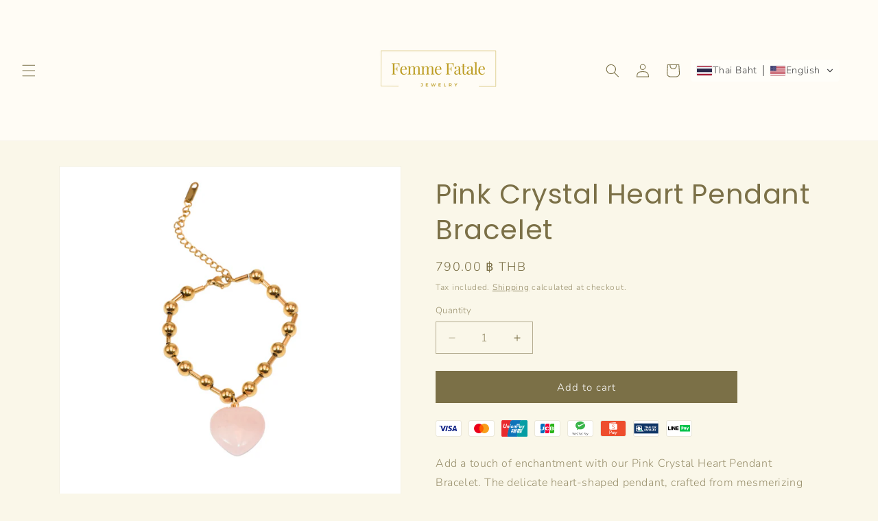

--- FILE ---
content_type: text/html; charset=utf-8
request_url: https://femmefatale-jewelry.com/products/pink-crystal-heart-pendant-bracelet
body_size: 108990
content:
<!doctype html>
<html class="no-js" lang="en">
  <head>
<!--VEDA_ROCKET_LOADER--><script src="//femmefatale-jewelry.com/cdn/shop/t/9/assets/veda-rocket-loader.js?v=61024049853430381541715801129" defer></script><!--END_VEDA_ROCKET_LOADER-->

    <meta charset="utf-8">
    <meta http-equiv="X-UA-Compatible" content="IE=edge">
    <meta name="viewport" content="width=device-width,initial-scale=1">
    <meta name="theme-color" content="">
    <link rel="canonical" href="https://femmefatale-jewelry.com/products/pink-crystal-heart-pendant-bracelet"><link rel="icon" type="image/png" href="//femmefatale-jewelry.com/cdn/shop/files/Untitled_design_63.png?crop=center&height=32&v=1715181514&width=32"><link rel="preconnect" href="https://fonts.shopifycdn.com" crossorigin><title>
      Pink Crystal Heart Pendant Bracelet
 &ndash; Femme Fatale Jewelry</title>

    
      <meta name="description" content="Add a touch of enchantment with our Pink Crystal Heart Pendant Bracelet. The delicate heart-shaped pendant, crafted from mesmerizing pink crystal, radiates timeless elegance. Perfect for any occasion, this piece adds a touch of romance to your wrist. Wear it alone or layer it for a personalized look. Versatile and soph">
    

    

<meta property="og:site_name" content="Femme Fatale Jewelry">
<meta property="og:url" content="https://femmefatale-jewelry.com/products/pink-crystal-heart-pendant-bracelet">
<meta property="og:title" content="Pink Crystal Heart Pendant Bracelet">
<meta property="og:type" content="product">
<meta property="og:description" content="Add a touch of enchantment with our Pink Crystal Heart Pendant Bracelet. The delicate heart-shaped pendant, crafted from mesmerizing pink crystal, radiates timeless elegance. Perfect for any occasion, this piece adds a touch of romance to your wrist. Wear it alone or layer it for a personalized look. Versatile and soph"><meta property="og:image" content="http://femmefatale-jewelry.com/cdn/shop/files/Untitleddesign-2024-05-12T201456.157.png?v=1715519728">
  <meta property="og:image:secure_url" content="https://femmefatale-jewelry.com/cdn/shop/files/Untitleddesign-2024-05-12T201456.157.png?v=1715519728">
  <meta property="og:image:width" content="1080">
  <meta property="og:image:height" content="1080"><meta property="og:price:amount" content="790.00">
  <meta property="og:price:currency" content="THB"><meta name="twitter:card" content="summary_large_image">
<meta name="twitter:title" content="Pink Crystal Heart Pendant Bracelet">
<meta name="twitter:description" content="Add a touch of enchantment with our Pink Crystal Heart Pendant Bracelet. The delicate heart-shaped pendant, crafted from mesmerizing pink crystal, radiates timeless elegance. Perfect for any occasion, this piece adds a touch of romance to your wrist. Wear it alone or layer it for a personalized look. Versatile and soph">


    <script src="//femmefatale-jewelry.com/cdn/shop/t/9/assets/constants.js?v=58251544750838685771715801143" defer="defer"></script>
    <script src="//femmefatale-jewelry.com/cdn/shop/t/9/assets/pubsub.js?v=158357773527763999511715801144" defer="defer"></script>
    <script src="//femmefatale-jewelry.com/cdn/shop/t/9/assets/global.js?v=37284204640041572741715801144" defer="defer"></script><script src="//femmefatale-jewelry.com/cdn/shop/t/9/assets/animations.js?v=88693664871331136111715801142" defer="defer"></script><script>window.performance && window.performance.mark && window.performance.mark('shopify.content_for_header.start');</script><meta name="facebook-domain-verification" content="zog9winq3hp3plmxvc2rmjsiy7ldot">
<meta id="shopify-digital-wallet" name="shopify-digital-wallet" content="/86191800605/digital_wallets/dialog">
<link rel="alternate" hreflang="x-default" href="https://femmefatale-jewelry.com/products/pink-crystal-heart-pendant-bracelet">
<link rel="alternate" hreflang="en" href="https://femmefatale-jewelry.com/products/pink-crystal-heart-pendant-bracelet">
<link rel="alternate" hreflang="th" href="https://femmefatale-jewelry.com/th/products/pink-crystal-heart-pendant-bracelet">
<link rel="alternate" hreflang="de" href="https://femmefatale-jewelry.com/de/products/pink-crystal-heart-pendant-bracelet">
<link rel="alternate" hreflang="ja" href="https://femmefatale-jewelry.com/ja/products/pink-crystal-heart-pendant-bracelet">
<link rel="alternate" hreflang="ko" href="https://femmefatale-jewelry.com/ko/products/pink-crystal-heart-pendant-bracelet">
<link rel="alternate" hreflang="es" href="https://femmefatale-jewelry.com/es/products/pink-crystal-heart-pendant-bracelet">
<link rel="alternate" hreflang="fr" href="https://femmefatale-jewelry.com/fr/products/pink-crystal-heart-pendant-bracelet">
<link rel="alternate" hreflang="ru" href="https://femmefatale-jewelry.com/ru/products/pink-crystal-heart-pendant-bracelet">
<link rel="alternate" hreflang="tr" href="https://femmefatale-jewelry.com/tr/products/pink-crystal-heart-pendant-bracelet">
<link rel="alternate" hreflang="id" href="https://femmefatale-jewelry.com/id/products/pink-crystal-heart-pendant-bracelet">
<link rel="alternate" hreflang="si" href="https://femmefatale-jewelry.com/si/products/pink-crystal-heart-pendant-bracelet">
<link rel="alternate" hreflang="it" href="https://femmefatale-jewelry.com/it/products/pink-crystal-heart-pendant-bracelet">
<link rel="alternate" hreflang="hi" href="https://femmefatale-jewelry.com/hi/products/pink-crystal-heart-pendant-bracelet">
<link rel="alternate" type="application/json+oembed" href="https://femmefatale-jewelry.com/products/pink-crystal-heart-pendant-bracelet.oembed">
<script async="async" src="/checkouts/internal/preloads.js?locale=en-TH"></script>
<script id="shopify-features" type="application/json">{"accessToken":"c886b92ccf247445a12e15b9b313d0b0","betas":["rich-media-storefront-analytics"],"domain":"femmefatale-jewelry.com","predictiveSearch":true,"shopId":86191800605,"locale":"en"}</script>
<script>var Shopify = Shopify || {};
Shopify.shop = "0900ee-58.myshopify.com";
Shopify.locale = "en";
Shopify.currency = {"active":"THB","rate":"1.0"};
Shopify.country = "TH";
Shopify.theme = {"name":"theme-export-femmefatale-jewelry-com-femme-fat","id":168146960669,"schema_name":"Dawn","schema_version":"13.0.1","theme_store_id":null,"role":"main"};
Shopify.theme.handle = "null";
Shopify.theme.style = {"id":null,"handle":null};
Shopify.cdnHost = "femmefatale-jewelry.com/cdn";
Shopify.routes = Shopify.routes || {};
Shopify.routes.root = "/";</script>
<script type="module">!function(o){(o.Shopify=o.Shopify||{}).modules=!0}(window);</script>
<script>!function(o){function n(){var o=[];function n(){o.push(Array.prototype.slice.apply(arguments))}return n.q=o,n}var t=o.Shopify=o.Shopify||{};t.loadFeatures=n(),t.autoloadFeatures=n()}(window);</script>
<script id="shop-js-analytics" type="application/json">{"pageType":"product"}</script>
<script defer="defer" async type="module" src="//femmefatale-jewelry.com/cdn/shopifycloud/shop-js/modules/v2/client.init-shop-cart-sync_C5BV16lS.en.esm.js"></script>
<script defer="defer" async type="module" src="//femmefatale-jewelry.com/cdn/shopifycloud/shop-js/modules/v2/chunk.common_CygWptCX.esm.js"></script>
<script type="module">
  await import("//femmefatale-jewelry.com/cdn/shopifycloud/shop-js/modules/v2/client.init-shop-cart-sync_C5BV16lS.en.esm.js");
await import("//femmefatale-jewelry.com/cdn/shopifycloud/shop-js/modules/v2/chunk.common_CygWptCX.esm.js");

  window.Shopify.SignInWithShop?.initShopCartSync?.({"fedCMEnabled":true,"windoidEnabled":true});

</script>
<script>(function() {
  var isLoaded = false;
  function asyncLoad() {
    if (isLoaded) return;
    isLoaded = true;
    var urls = ["https:\/\/d1639lhkj5l89m.cloudfront.net\/js\/storefront\/uppromote.js?shop=0900ee-58.myshopify.com","https:\/\/chimpstatic.com\/mcjs-connected\/js\/users\/5cb47e5d85454490217519f01\/ecab234f393cf963a87edf37a.js?shop=0900ee-58.myshopify.com"];
    for (var i = 0; i < urls.length; i++) {
      var s = document.createElement('script');
      s.type = 'text/javascript';
      s.async = true;
      s.src = urls[i];
      var x = document.getElementsByTagName('script')[0];
      x.parentNode.insertBefore(s, x);
    }
  };
  if(window.attachEvent) {
    window.attachEvent('onload', asyncLoad);
  } else {
    window.addEventListener('load', asyncLoad, false);
  }
})();</script>
<script id="__st">var __st={"a":86191800605,"offset":25200,"reqid":"5ada5cae-9cb0-4379-8009-325f25c0d8cc-1768710999","pageurl":"femmefatale-jewelry.com\/products\/pink-crystal-heart-pendant-bracelet","u":"3fa7cf09b91e","p":"product","rtyp":"product","rid":9275492729117};</script>
<script>window.ShopifyPaypalV4VisibilityTracking = true;</script>
<script id="captcha-bootstrap">!function(){'use strict';const t='contact',e='account',n='new_comment',o=[[t,t],['blogs',n],['comments',n],[t,'customer']],c=[[e,'customer_login'],[e,'guest_login'],[e,'recover_customer_password'],[e,'create_customer']],r=t=>t.map((([t,e])=>`form[action*='/${t}']:not([data-nocaptcha='true']) input[name='form_type'][value='${e}']`)).join(','),a=t=>()=>t?[...document.querySelectorAll(t)].map((t=>t.form)):[];function s(){const t=[...o],e=r(t);return a(e)}const i='password',u='form_key',d=['recaptcha-v3-token','g-recaptcha-response','h-captcha-response',i],f=()=>{try{return window.sessionStorage}catch{return}},m='__shopify_v',_=t=>t.elements[u];function p(t,e,n=!1){try{const o=window.sessionStorage,c=JSON.parse(o.getItem(e)),{data:r}=function(t){const{data:e,action:n}=t;return t[m]||n?{data:e,action:n}:{data:t,action:n}}(c);for(const[e,n]of Object.entries(r))t.elements[e]&&(t.elements[e].value=n);n&&o.removeItem(e)}catch(o){console.error('form repopulation failed',{error:o})}}const l='form_type',E='cptcha';function T(t){t.dataset[E]=!0}const w=window,h=w.document,L='Shopify',v='ce_forms',y='captcha';let A=!1;((t,e)=>{const n=(g='f06e6c50-85a8-45c8-87d0-21a2b65856fe',I='https://cdn.shopify.com/shopifycloud/storefront-forms-hcaptcha/ce_storefront_forms_captcha_hcaptcha.v1.5.2.iife.js',D={infoText:'Protected by hCaptcha',privacyText:'Privacy',termsText:'Terms'},(t,e,n)=>{const o=w[L][v],c=o.bindForm;if(c)return c(t,g,e,D).then(n);var r;o.q.push([[t,g,e,D],n]),r=I,A||(h.body.append(Object.assign(h.createElement('script'),{id:'captcha-provider',async:!0,src:r})),A=!0)});var g,I,D;w[L]=w[L]||{},w[L][v]=w[L][v]||{},w[L][v].q=[],w[L][y]=w[L][y]||{},w[L][y].protect=function(t,e){n(t,void 0,e),T(t)},Object.freeze(w[L][y]),function(t,e,n,w,h,L){const[v,y,A,g]=function(t,e,n){const i=e?o:[],u=t?c:[],d=[...i,...u],f=r(d),m=r(i),_=r(d.filter((([t,e])=>n.includes(e))));return[a(f),a(m),a(_),s()]}(w,h,L),I=t=>{const e=t.target;return e instanceof HTMLFormElement?e:e&&e.form},D=t=>v().includes(t);t.addEventListener('submit',(t=>{const e=I(t);if(!e)return;const n=D(e)&&!e.dataset.hcaptchaBound&&!e.dataset.recaptchaBound,o=_(e),c=g().includes(e)&&(!o||!o.value);(n||c)&&t.preventDefault(),c&&!n&&(function(t){try{if(!f())return;!function(t){const e=f();if(!e)return;const n=_(t);if(!n)return;const o=n.value;o&&e.removeItem(o)}(t);const e=Array.from(Array(32),(()=>Math.random().toString(36)[2])).join('');!function(t,e){_(t)||t.append(Object.assign(document.createElement('input'),{type:'hidden',name:u})),t.elements[u].value=e}(t,e),function(t,e){const n=f();if(!n)return;const o=[...t.querySelectorAll(`input[type='${i}']`)].map((({name:t})=>t)),c=[...d,...o],r={};for(const[a,s]of new FormData(t).entries())c.includes(a)||(r[a]=s);n.setItem(e,JSON.stringify({[m]:1,action:t.action,data:r}))}(t,e)}catch(e){console.error('failed to persist form',e)}}(e),e.submit())}));const S=(t,e)=>{t&&!t.dataset[E]&&(n(t,e.some((e=>e===t))),T(t))};for(const o of['focusin','change'])t.addEventListener(o,(t=>{const e=I(t);D(e)&&S(e,y())}));const B=e.get('form_key'),M=e.get(l),P=B&&M;t.addEventListener('DOMContentLoaded',(()=>{const t=y();if(P)for(const e of t)e.elements[l].value===M&&p(e,B);[...new Set([...A(),...v().filter((t=>'true'===t.dataset.shopifyCaptcha))])].forEach((e=>S(e,t)))}))}(h,new URLSearchParams(w.location.search),n,t,e,['guest_login'])})(!0,!0)}();</script>
<script integrity="sha256-4kQ18oKyAcykRKYeNunJcIwy7WH5gtpwJnB7kiuLZ1E=" data-source-attribution="shopify.loadfeatures" defer="defer" src="//femmefatale-jewelry.com/cdn/shopifycloud/storefront/assets/storefront/load_feature-a0a9edcb.js" crossorigin="anonymous"></script>
<script data-source-attribution="shopify.dynamic_checkout.dynamic.init">var Shopify=Shopify||{};Shopify.PaymentButton=Shopify.PaymentButton||{isStorefrontPortableWallets:!0,init:function(){window.Shopify.PaymentButton.init=function(){};var t=document.createElement("script");t.src="https://femmefatale-jewelry.com/cdn/shopifycloud/portable-wallets/latest/portable-wallets.en.js",t.type="module",document.head.appendChild(t)}};
</script>
<script data-source-attribution="shopify.dynamic_checkout.buyer_consent">
  function portableWalletsHideBuyerConsent(e){var t=document.getElementById("shopify-buyer-consent"),n=document.getElementById("shopify-subscription-policy-button");t&&n&&(t.classList.add("hidden"),t.setAttribute("aria-hidden","true"),n.removeEventListener("click",e))}function portableWalletsShowBuyerConsent(e){var t=document.getElementById("shopify-buyer-consent"),n=document.getElementById("shopify-subscription-policy-button");t&&n&&(t.classList.remove("hidden"),t.removeAttribute("aria-hidden"),n.addEventListener("click",e))}window.Shopify?.PaymentButton&&(window.Shopify.PaymentButton.hideBuyerConsent=portableWalletsHideBuyerConsent,window.Shopify.PaymentButton.showBuyerConsent=portableWalletsShowBuyerConsent);
</script>
<script data-source-attribution="shopify.dynamic_checkout.cart.bootstrap">document.addEventListener("DOMContentLoaded",(function(){function t(){return document.querySelector("shopify-accelerated-checkout-cart, shopify-accelerated-checkout")}if(t())Shopify.PaymentButton.init();else{new MutationObserver((function(e,n){t()&&(Shopify.PaymentButton.init(),n.disconnect())})).observe(document.body,{childList:!0,subtree:!0})}}));
</script>
<script id="sections-script" data-sections="header" defer="defer" src="//femmefatale-jewelry.com/cdn/shop/t/9/compiled_assets/scripts.js?427"></script>
<script>window.performance && window.performance.mark && window.performance.mark('shopify.content_for_header.end');</script>


    <style data-shopify>
      @font-face {
  font-family: Nunito;
  font-weight: 300;
  font-style: normal;
  font-display: swap;
  src: url("//femmefatale-jewelry.com/cdn/fonts/nunito/nunito_n3.c1d7c2242f5519d084eafc479d7cc132bcc8c480.woff2") format("woff2"),
       url("//femmefatale-jewelry.com/cdn/fonts/nunito/nunito_n3.d543cae3671591d99f8b7ed9ea9ca8387fc73b09.woff") format("woff");
}

      @font-face {
  font-family: Nunito;
  font-weight: 700;
  font-style: normal;
  font-display: swap;
  src: url("//femmefatale-jewelry.com/cdn/fonts/nunito/nunito_n7.37cf9b8cf43b3322f7e6e13ad2aad62ab5dc9109.woff2") format("woff2"),
       url("//femmefatale-jewelry.com/cdn/fonts/nunito/nunito_n7.45cfcfadc6630011252d54d5f5a2c7c98f60d5de.woff") format("woff");
}

      @font-face {
  font-family: Nunito;
  font-weight: 300;
  font-style: italic;
  font-display: swap;
  src: url("//femmefatale-jewelry.com/cdn/fonts/nunito/nunito_i3.11db3ddffd5485d801b7a5d8a24c3b0e446751f1.woff2") format("woff2"),
       url("//femmefatale-jewelry.com/cdn/fonts/nunito/nunito_i3.7f37c552f86f3fb4c0aae0353840b033f9f464a0.woff") format("woff");
}

      @font-face {
  font-family: Nunito;
  font-weight: 700;
  font-style: italic;
  font-display: swap;
  src: url("//femmefatale-jewelry.com/cdn/fonts/nunito/nunito_i7.3f8ba2027bc9ceb1b1764ecab15bae73f86c4632.woff2") format("woff2"),
       url("//femmefatale-jewelry.com/cdn/fonts/nunito/nunito_i7.82bfb5f86ec77ada3c9f660da22064c2e46e1469.woff") format("woff");
}

      @font-face {
  font-family: Poppins;
  font-weight: 400;
  font-style: normal;
  font-display: swap;
  src: url("//femmefatale-jewelry.com/cdn/fonts/poppins/poppins_n4.0ba78fa5af9b0e1a374041b3ceaadf0a43b41362.woff2") format("woff2"),
       url("//femmefatale-jewelry.com/cdn/fonts/poppins/poppins_n4.214741a72ff2596839fc9760ee7a770386cf16ca.woff") format("woff");
}


      
        :root,
        .color-scheme-1 {
          --color-background: 250,247,233;
        
          --gradient-background: #faf7e9;
        

        

        --color-foreground: 123,112,71;
        --color-background-contrast: 226,209,129;
        --color-shadow: 226,198,109;
        --color-button: 123,112,71;
        --color-button-text: 255,255,255;
        --color-secondary-button: 250,247,233;
        --color-secondary-button-text: 123,112,71;
        --color-link: 123,112,71;
        --color-badge-foreground: 123,112,71;
        --color-badge-background: 250,247,233;
        --color-badge-border: 123,112,71;
        --payment-terms-background-color: rgb(250 247 233);
      }
      
        
        .color-scheme-2 {
          --color-background: 255,252,245;
        
          --gradient-background: #fffcf5;
        

        

        --color-foreground: 123,112,71;
        --color-background-contrast: 255,214,118;
        --color-shadow: 226,198,109;
        --color-button: 226,198,109;
        --color-button-text: 250,247,233;
        --color-secondary-button: 255,252,245;
        --color-secondary-button-text: 226,198,109;
        --color-link: 226,198,109;
        --color-badge-foreground: 123,112,71;
        --color-badge-background: 255,252,245;
        --color-badge-border: 123,112,71;
        --payment-terms-background-color: rgb(255 252 245);
      }
      
        
        .color-scheme-3 {
          --color-background: 61,61,61;
        
          --gradient-background: #3d3d3d;
        

        

        --color-foreground: 255,255,255;
        --color-background-contrast: 74,74,74;
        --color-shadow: 245,241,229;
        --color-button: 255,255,255;
        --color-button-text: 0,0,0;
        --color-secondary-button: 61,61,61;
        --color-secondary-button-text: 226,198,109;
        --color-link: 226,198,109;
        --color-badge-foreground: 255,255,255;
        --color-badge-background: 61,61,61;
        --color-badge-border: 255,255,255;
        --payment-terms-background-color: rgb(61 61 61);
      }
      
        
        .color-scheme-4 {
          --color-background: 252,244,225;
        
          --gradient-background: #fcf4e1;
        

        

        --color-foreground: 84,78,55;
        --color-background-contrast: 240,202,109;
        --color-shadow: 18,18,18;
        --color-button: 255,255,255;
        --color-button-text: 18,18,18;
        --color-secondary-button: 252,244,225;
        --color-secondary-button-text: 255,255,255;
        --color-link: 255,255,255;
        --color-badge-foreground: 84,78,55;
        --color-badge-background: 252,244,225;
        --color-badge-border: 84,78,55;
        --payment-terms-background-color: rgb(252 244 225);
      }
      
        
        .color-scheme-5 {
          --color-background: 250,247,233;
        
          --gradient-background: #faf7e9;
        

        

        --color-foreground: 123,112,71;
        --color-background-contrast: 226,209,129;
        --color-shadow: 18,18,18;
        --color-button: 123,112,71;
        --color-button-text: 123,112,71;
        --color-secondary-button: 250,247,233;
        --color-secondary-button-text: 123,112,71;
        --color-link: 123,112,71;
        --color-badge-foreground: 123,112,71;
        --color-badge-background: 250,247,233;
        --color-badge-border: 123,112,71;
        --payment-terms-background-color: rgb(250 247 233);
      }
      
        
        .color-scheme-723e43f5-4c3e-4234-aee0-fad10ffc91f2 {
          --color-background: 247,237,202;
        
          --gradient-background: radial-gradient(rgba(19, 19, 18, 1) 100%, rgba(0, 0, 0, 1) 100%, rgba(82, 218, 236, 1) 100%);
        

        

        --color-foreground: 226,198,109;
        --color-background-contrast: 230,199,91;
        --color-shadow: 226,198,109;
        --color-button: 226,198,109;
        --color-button-text: 255,255,255;
        --color-secondary-button: 247,237,202;
        --color-secondary-button-text: 226,198,109;
        --color-link: 226,198,109;
        --color-badge-foreground: 226,198,109;
        --color-badge-background: 247,237,202;
        --color-badge-border: 226,198,109;
        --payment-terms-background-color: rgb(247 237 202);
      }
      
        
        .color-scheme-dec2130c-df30-4e75-8ed8-f6ab193ad674 {
          --color-background: 73,65,65;
        
          --gradient-background: #494141;
        

        

        --color-foreground: 226,198,109;
        --color-background-contrast: 6,5,5;
        --color-shadow: 226,198,109;
        --color-button: 18,18,18;
        --color-button-text: 255,255,255;
        --color-secondary-button: 73,65,65;
        --color-secondary-button-text: 18,18,18;
        --color-link: 18,18,18;
        --color-badge-foreground: 226,198,109;
        --color-badge-background: 73,65,65;
        --color-badge-border: 226,198,109;
        --payment-terms-background-color: rgb(73 65 65);
      }
      
        
        .color-scheme-e394faeb-3b8c-4499-ade2-4578b631aaec {
          --color-background: 250,247,233;
        
          --gradient-background: #faf7e9;
        

        

        --color-foreground: 123,112,71;
        --color-background-contrast: 226,209,129;
        --color-shadow: 226,198,109;
        --color-button: 123,112,71;
        --color-button-text: 255,255,255;
        --color-secondary-button: 250,247,233;
        --color-secondary-button-text: 123,112,71;
        --color-link: 123,112,71;
        --color-badge-foreground: 123,112,71;
        --color-badge-background: 250,247,233;
        --color-badge-border: 123,112,71;
        --payment-terms-background-color: rgb(250 247 233);
      }
      
        
        .color-scheme-dbd6976e-6a5c-4484-a794-d6ed3c92a548 {
          --color-background: 250,247,233;
        
          --gradient-background: #faf7e9;
        

        

        --color-foreground: 123,112,71;
        --color-background-contrast: 226,209,129;
        --color-shadow: 226,198,109;
        --color-button: 123,112,71;
        --color-button-text: 255,255,255;
        --color-secondary-button: 250,247,233;
        --color-secondary-button-text: 123,112,71;
        --color-link: 123,112,71;
        --color-badge-foreground: 123,112,71;
        --color-badge-background: 250,247,233;
        --color-badge-border: 123,112,71;
        --payment-terms-background-color: rgb(250 247 233);
      }
      
        
        .color-scheme-c39b4d25-3b02-446d-9486-f960537f43b4 {
          --color-background: 245,241,229;
        
          --gradient-background: #f5f1e5;
        

        

        --color-foreground: 123,112,71;
        --color-background-contrast: 210,191,137;
        --color-shadow: 226,198,109;
        --color-button: 123,112,71;
        --color-button-text: 255,255,255;
        --color-secondary-button: 245,241,229;
        --color-secondary-button-text: 123,112,71;
        --color-link: 123,112,71;
        --color-badge-foreground: 123,112,71;
        --color-badge-background: 245,241,229;
        --color-badge-border: 123,112,71;
        --payment-terms-background-color: rgb(245 241 229);
      }
      

      body, .color-scheme-1, .color-scheme-2, .color-scheme-3, .color-scheme-4, .color-scheme-5, .color-scheme-723e43f5-4c3e-4234-aee0-fad10ffc91f2, .color-scheme-dec2130c-df30-4e75-8ed8-f6ab193ad674, .color-scheme-e394faeb-3b8c-4499-ade2-4578b631aaec, .color-scheme-dbd6976e-6a5c-4484-a794-d6ed3c92a548, .color-scheme-c39b4d25-3b02-446d-9486-f960537f43b4 {
        color: rgba(var(--color-foreground), 0.75);
        background-color: rgb(var(--color-background));
      }

      :root {
        --font-body-family: Nunito, sans-serif;
        --font-body-style: normal;
        --font-body-weight: 300;
        --font-body-weight-bold: 600;

        --font-heading-family: Poppins, sans-serif;
        --font-heading-style: normal;
        --font-heading-weight: 400;

        --font-body-scale: 1.0;
        --font-heading-scale: 1.0;

        --media-padding: px;
        --media-border-opacity: 0.05;
        --media-border-width: 1px;
        --media-radius: 0px;
        --media-shadow-opacity: 0.0;
        --media-shadow-horizontal-offset: 0px;
        --media-shadow-vertical-offset: 4px;
        --media-shadow-blur-radius: 5px;
        --media-shadow-visible: 0;

        --page-width: 120rem;
        --page-width-margin: 0rem;

        --product-card-image-padding: 0.0rem;
        --product-card-corner-radius: 0.0rem;
        --product-card-text-alignment: left;
        --product-card-border-width: 0.0rem;
        --product-card-border-opacity: 0.1;
        --product-card-shadow-opacity: 0.0;
        --product-card-shadow-visible: 0;
        --product-card-shadow-horizontal-offset: 0.0rem;
        --product-card-shadow-vertical-offset: 0.4rem;
        --product-card-shadow-blur-radius: 0.5rem;

        --collection-card-image-padding: 0.0rem;
        --collection-card-corner-radius: 0.0rem;
        --collection-card-text-alignment: left;
        --collection-card-border-width: 0.0rem;
        --collection-card-border-opacity: 0.1;
        --collection-card-shadow-opacity: 0.0;
        --collection-card-shadow-visible: 0;
        --collection-card-shadow-horizontal-offset: 0.0rem;
        --collection-card-shadow-vertical-offset: 0.4rem;
        --collection-card-shadow-blur-radius: 0.5rem;

        --blog-card-image-padding: 0.0rem;
        --blog-card-corner-radius: 0.0rem;
        --blog-card-text-alignment: left;
        --blog-card-border-width: 0.0rem;
        --blog-card-border-opacity: 0.1;
        --blog-card-shadow-opacity: 0.0;
        --blog-card-shadow-visible: 0;
        --blog-card-shadow-horizontal-offset: 0.0rem;
        --blog-card-shadow-vertical-offset: 0.4rem;
        --blog-card-shadow-blur-radius: 0.5rem;

        --badge-corner-radius: 4.0rem;

        --popup-border-width: 1px;
        --popup-border-opacity: 0.1;
        --popup-corner-radius: 0px;
        --popup-shadow-opacity: 0.05;
        --popup-shadow-horizontal-offset: 0px;
        --popup-shadow-vertical-offset: 4px;
        --popup-shadow-blur-radius: 5px;

        --drawer-border-width: 1px;
        --drawer-border-opacity: 0.1;
        --drawer-shadow-opacity: 0.0;
        --drawer-shadow-horizontal-offset: 0px;
        --drawer-shadow-vertical-offset: 4px;
        --drawer-shadow-blur-radius: 5px;

        --spacing-sections-desktop: 0px;
        --spacing-sections-mobile: 0px;

        --grid-desktop-vertical-spacing: 8px;
        --grid-desktop-horizontal-spacing: 8px;
        --grid-mobile-vertical-spacing: 4px;
        --grid-mobile-horizontal-spacing: 4px;

        --text-boxes-border-opacity: 0.1;
        --text-boxes-border-width: 0px;
        --text-boxes-radius: 0px;
        --text-boxes-shadow-opacity: 0.0;
        --text-boxes-shadow-visible: 0;
        --text-boxes-shadow-horizontal-offset: 0px;
        --text-boxes-shadow-vertical-offset: 4px;
        --text-boxes-shadow-blur-radius: 5px;

        --buttons-radius: 0px;
        --buttons-radius-outset: 0px;
        --buttons-border-width: 1px;
        --buttons-border-opacity: 1.0;
        --buttons-shadow-opacity: 0.0;
        --buttons-shadow-visible: 0;
        --buttons-shadow-horizontal-offset: 0px;
        --buttons-shadow-vertical-offset: 4px;
        --buttons-shadow-blur-radius: 5px;
        --buttons-border-offset: 0px;

        --inputs-radius: 0px;
        --inputs-border-width: 1px;
        --inputs-border-opacity: 0.55;
        --inputs-shadow-opacity: 0.0;
        --inputs-shadow-horizontal-offset: 0px;
        --inputs-margin-offset: 0px;
        --inputs-shadow-vertical-offset: 4px;
        --inputs-shadow-blur-radius: 5px;
        --inputs-radius-outset: 0px;

        --variant-pills-radius: 40px;
        --variant-pills-border-width: 1px;
        --variant-pills-border-opacity: 0.55;
        --variant-pills-shadow-opacity: 0.0;
        --variant-pills-shadow-horizontal-offset: 2px;
        --variant-pills-shadow-vertical-offset: 4px;
        --variant-pills-shadow-blur-radius: 5px;
      }

      *,
      *::before,
      *::after {
        box-sizing: inherit;
      }

      html {
        box-sizing: border-box;
        font-size: calc(var(--font-body-scale) * 62.5%);
        height: 100%;
      }

      body {
        display: grid;
        grid-template-rows: auto auto 1fr auto;
        grid-template-columns: 100%;
        min-height: 100%;
        margin: 0;
        font-size: 1.5rem;
        letter-spacing: 0.06rem;
        line-height: calc(1 + 0.8 / var(--font-body-scale));
        font-family: var(--font-body-family);
        font-style: var(--font-body-style);
        font-weight: var(--font-body-weight);
      }

      @media screen and (min-width: 750px) {
        body {
          font-size: 1.6rem;
        }
      }
    </style>

    <link href="//femmefatale-jewelry.com/cdn/shop/t/9/assets/base.css?v=93405971894151239851715801142" rel="stylesheet" type="text/css" media="all" />
<link rel="preload" as="font" href="//femmefatale-jewelry.com/cdn/fonts/nunito/nunito_n3.c1d7c2242f5519d084eafc479d7cc132bcc8c480.woff2" type="font/woff2" crossorigin><link rel="preload" as="font" href="//femmefatale-jewelry.com/cdn/fonts/poppins/poppins_n4.0ba78fa5af9b0e1a374041b3ceaadf0a43b41362.woff2" type="font/woff2" crossorigin><link href="//femmefatale-jewelry.com/cdn/shop/t/9/assets/component-localization-form.css?v=124545717069420038221715801142" rel="stylesheet" type="text/css" media="all" />
      <script src="//femmefatale-jewelry.com/cdn/shop/t/9/assets/localization-form.js?v=169565320306168926741715801144" defer="defer"></script><link
        rel="stylesheet"
        href="//femmefatale-jewelry.com/cdn/shop/t/9/assets/component-predictive-search.css?v=118923337488134913561715801142"
        media="print"
        onload="this.media='all'"
      ><script>
      document.documentElement.className = document.documentElement.className.replace('no-js', 'js');
      if (Shopify.designMode) {
        document.documentElement.classList.add('shopify-design-mode');
      }
    </script>
  <!-- BEGIN app block: shopify://apps/convercy/blocks/switcher_embed_block/f5c93801-24e1-4f0e-89db-62f45c9c55b5 --><script>
    (function(){
        function logChangesCVC(mutations, observer) {
            let evaluateCVC = document.evaluate('//*[text()[contains(.,"cvc-money")]]',document,null,XPathResult.ORDERED_NODE_SNAPSHOT_TYPE,null);
            for (let iCVC = 0; iCVC < evaluateCVC.snapshotLength; iCVC++) {
                let elCVC = evaluateCVC.snapshotItem(iCVC);
                let innerHtmlCVC = elCVC?.innerHTML ? elCVC.innerHTML : "";
                if(innerHtmlCVC && !["SCRIPT", "LINK", "STYLE", "NOSCRIPT"].includes(elCVC.nodeName)){
                    elCVC.innerHTML = innerHtmlCVC.replaceAll("&lt;", "<").replaceAll("&gt;", ">");
                }
            }
        }
        const observerCVC = new MutationObserver(logChangesCVC);
        observerCVC.observe(document.documentElement, { subtree : true, childList: true });
    })();
    window._convercyStore = {
        ...(window._convercyStore || {}),
        pageType: "product",
        currenciesEnabled: [],
        currency: {
          code: 'THB',
          symbol: '฿',
          name: 'Thai Baht',
          active: 'THB',
          rate: ''
        },
        product: {
          id: '9275492729117',
        },
        moneyFormat: '{{amount}} ฿',
        moneyWithCurrencyFormat: '{{amount}} ฿ THB',
        currencyCodeEnable: '',
        shop: "femmefatale-jewelry.com",
        locale: "en",
        country: "TH",
        designMode: false,
        theme: {},
        cdnHost: "",
        routes: { "root": "/" },
        market: {
            id: "78608793885",
            handle: "th"
        },
        enabledLocales: [{"shop_locale":{"locale":"en","enabled":true,"primary":true,"published":true}},{"shop_locale":{"locale":"th","enabled":true,"primary":false,"published":true}},{"shop_locale":{"locale":"de","enabled":true,"primary":false,"published":true}},{"shop_locale":{"locale":"ja","enabled":true,"primary":false,"published":true}},{"shop_locale":{"locale":"ko","enabled":true,"primary":false,"published":true}},{"shop_locale":{"locale":"es","enabled":true,"primary":false,"published":true}},{"shop_locale":{"locale":"fr","enabled":true,"primary":false,"published":true}},{"shop_locale":{"locale":"ru","enabled":true,"primary":false,"published":true}},{"shop_locale":{"locale":"tr","enabled":true,"primary":false,"published":true}},{"shop_locale":{"locale":"id","enabled":true,"primary":false,"published":true}},{"shop_locale":{"locale":"si","enabled":true,"primary":false,"published":true}},{"shop_locale":{"locale":"it","enabled":true,"primary":false,"published":true}},{"shop_locale":{"locale":"hi","enabled":true,"primary":false,"published":true}}],
    };
    
        _convercyStore.currenciesEnabled.push("THB");
    
</script>

<!-- END app block --><!-- BEGIN app block: shopify://apps/yotpo-product-reviews/blocks/settings/eb7dfd7d-db44-4334-bc49-c893b51b36cf -->


  <script type="text/javascript" src="https://cdn-widgetsrepository.yotpo.com/v1/loader/METDjQHEKhth9OD8yWnaAOvkrYzqF2Bcm36xS7zJ?languageCode=en" async></script>



  
<!-- END app block --><script src="https://cdn.shopify.com/extensions/019bc4b9-ba3d-74ed-aa06-6d08a90c3faf/pre-order-66/assets/pre-order.min.js" type="text/javascript" defer="defer"></script>
<script src="https://cdn.shopify.com/extensions/019bca1c-e0e4-725e-9135-2b55dd167ece/cvc-ext-174/assets/convercy.js" type="text/javascript" defer="defer"></script>
<link href="https://cdn.shopify.com/extensions/019bca1c-e0e4-725e-9135-2b55dd167ece/cvc-ext-174/assets/convercy.css" rel="stylesheet" type="text/css" media="all">
<link href="https://monorail-edge.shopifysvc.com" rel="dns-prefetch">
<script>(function(){if ("sendBeacon" in navigator && "performance" in window) {try {var session_token_from_headers = performance.getEntriesByType('navigation')[0].serverTiming.find(x => x.name == '_s').description;} catch {var session_token_from_headers = undefined;}var session_cookie_matches = document.cookie.match(/_shopify_s=([^;]*)/);var session_token_from_cookie = session_cookie_matches && session_cookie_matches.length === 2 ? session_cookie_matches[1] : "";var session_token = session_token_from_headers || session_token_from_cookie || "";function handle_abandonment_event(e) {var entries = performance.getEntries().filter(function(entry) {return /monorail-edge.shopifysvc.com/.test(entry.name);});if (!window.abandonment_tracked && entries.length === 0) {window.abandonment_tracked = true;var currentMs = Date.now();var navigation_start = performance.timing.navigationStart;var payload = {shop_id: 86191800605,url: window.location.href,navigation_start,duration: currentMs - navigation_start,session_token,page_type: "product"};window.navigator.sendBeacon("https://monorail-edge.shopifysvc.com/v1/produce", JSON.stringify({schema_id: "online_store_buyer_site_abandonment/1.1",payload: payload,metadata: {event_created_at_ms: currentMs,event_sent_at_ms: currentMs}}));}}window.addEventListener('pagehide', handle_abandonment_event);}}());</script>
<script id="web-pixels-manager-setup">(function e(e,d,r,n,o){if(void 0===o&&(o={}),!Boolean(null===(a=null===(i=window.Shopify)||void 0===i?void 0:i.analytics)||void 0===a?void 0:a.replayQueue)){var i,a;window.Shopify=window.Shopify||{};var t=window.Shopify;t.analytics=t.analytics||{};var s=t.analytics;s.replayQueue=[],s.publish=function(e,d,r){return s.replayQueue.push([e,d,r]),!0};try{self.performance.mark("wpm:start")}catch(e){}var l=function(){var e={modern:/Edge?\/(1{2}[4-9]|1[2-9]\d|[2-9]\d{2}|\d{4,})\.\d+(\.\d+|)|Firefox\/(1{2}[4-9]|1[2-9]\d|[2-9]\d{2}|\d{4,})\.\d+(\.\d+|)|Chrom(ium|e)\/(9{2}|\d{3,})\.\d+(\.\d+|)|(Maci|X1{2}).+ Version\/(15\.\d+|(1[6-9]|[2-9]\d|\d{3,})\.\d+)([,.]\d+|)( \(\w+\)|)( Mobile\/\w+|) Safari\/|Chrome.+OPR\/(9{2}|\d{3,})\.\d+\.\d+|(CPU[ +]OS|iPhone[ +]OS|CPU[ +]iPhone|CPU IPhone OS|CPU iPad OS)[ +]+(15[._]\d+|(1[6-9]|[2-9]\d|\d{3,})[._]\d+)([._]\d+|)|Android:?[ /-](13[3-9]|1[4-9]\d|[2-9]\d{2}|\d{4,})(\.\d+|)(\.\d+|)|Android.+Firefox\/(13[5-9]|1[4-9]\d|[2-9]\d{2}|\d{4,})\.\d+(\.\d+|)|Android.+Chrom(ium|e)\/(13[3-9]|1[4-9]\d|[2-9]\d{2}|\d{4,})\.\d+(\.\d+|)|SamsungBrowser\/([2-9]\d|\d{3,})\.\d+/,legacy:/Edge?\/(1[6-9]|[2-9]\d|\d{3,})\.\d+(\.\d+|)|Firefox\/(5[4-9]|[6-9]\d|\d{3,})\.\d+(\.\d+|)|Chrom(ium|e)\/(5[1-9]|[6-9]\d|\d{3,})\.\d+(\.\d+|)([\d.]+$|.*Safari\/(?![\d.]+ Edge\/[\d.]+$))|(Maci|X1{2}).+ Version\/(10\.\d+|(1[1-9]|[2-9]\d|\d{3,})\.\d+)([,.]\d+|)( \(\w+\)|)( Mobile\/\w+|) Safari\/|Chrome.+OPR\/(3[89]|[4-9]\d|\d{3,})\.\d+\.\d+|(CPU[ +]OS|iPhone[ +]OS|CPU[ +]iPhone|CPU IPhone OS|CPU iPad OS)[ +]+(10[._]\d+|(1[1-9]|[2-9]\d|\d{3,})[._]\d+)([._]\d+|)|Android:?[ /-](13[3-9]|1[4-9]\d|[2-9]\d{2}|\d{4,})(\.\d+|)(\.\d+|)|Mobile Safari.+OPR\/([89]\d|\d{3,})\.\d+\.\d+|Android.+Firefox\/(13[5-9]|1[4-9]\d|[2-9]\d{2}|\d{4,})\.\d+(\.\d+|)|Android.+Chrom(ium|e)\/(13[3-9]|1[4-9]\d|[2-9]\d{2}|\d{4,})\.\d+(\.\d+|)|Android.+(UC? ?Browser|UCWEB|U3)[ /]?(15\.([5-9]|\d{2,})|(1[6-9]|[2-9]\d|\d{3,})\.\d+)\.\d+|SamsungBrowser\/(5\.\d+|([6-9]|\d{2,})\.\d+)|Android.+MQ{2}Browser\/(14(\.(9|\d{2,})|)|(1[5-9]|[2-9]\d|\d{3,})(\.\d+|))(\.\d+|)|K[Aa][Ii]OS\/(3\.\d+|([4-9]|\d{2,})\.\d+)(\.\d+|)/},d=e.modern,r=e.legacy,n=navigator.userAgent;return n.match(d)?"modern":n.match(r)?"legacy":"unknown"}(),u="modern"===l?"modern":"legacy",c=(null!=n?n:{modern:"",legacy:""})[u],f=function(e){return[e.baseUrl,"/wpm","/b",e.hashVersion,"modern"===e.buildTarget?"m":"l",".js"].join("")}({baseUrl:d,hashVersion:r,buildTarget:u}),m=function(e){var d=e.version,r=e.bundleTarget,n=e.surface,o=e.pageUrl,i=e.monorailEndpoint;return{emit:function(e){var a=e.status,t=e.errorMsg,s=(new Date).getTime(),l=JSON.stringify({metadata:{event_sent_at_ms:s},events:[{schema_id:"web_pixels_manager_load/3.1",payload:{version:d,bundle_target:r,page_url:o,status:a,surface:n,error_msg:t},metadata:{event_created_at_ms:s}}]});if(!i)return console&&console.warn&&console.warn("[Web Pixels Manager] No Monorail endpoint provided, skipping logging."),!1;try{return self.navigator.sendBeacon.bind(self.navigator)(i,l)}catch(e){}var u=new XMLHttpRequest;try{return u.open("POST",i,!0),u.setRequestHeader("Content-Type","text/plain"),u.send(l),!0}catch(e){return console&&console.warn&&console.warn("[Web Pixels Manager] Got an unhandled error while logging to Monorail."),!1}}}}({version:r,bundleTarget:l,surface:e.surface,pageUrl:self.location.href,monorailEndpoint:e.monorailEndpoint});try{o.browserTarget=l,function(e){var d=e.src,r=e.async,n=void 0===r||r,o=e.onload,i=e.onerror,a=e.sri,t=e.scriptDataAttributes,s=void 0===t?{}:t,l=document.createElement("script"),u=document.querySelector("head"),c=document.querySelector("body");if(l.async=n,l.src=d,a&&(l.integrity=a,l.crossOrigin="anonymous"),s)for(var f in s)if(Object.prototype.hasOwnProperty.call(s,f))try{l.dataset[f]=s[f]}catch(e){}if(o&&l.addEventListener("load",o),i&&l.addEventListener("error",i),u)u.appendChild(l);else{if(!c)throw new Error("Did not find a head or body element to append the script");c.appendChild(l)}}({src:f,async:!0,onload:function(){if(!function(){var e,d;return Boolean(null===(d=null===(e=window.Shopify)||void 0===e?void 0:e.analytics)||void 0===d?void 0:d.initialized)}()){var d=window.webPixelsManager.init(e)||void 0;if(d){var r=window.Shopify.analytics;r.replayQueue.forEach((function(e){var r=e[0],n=e[1],o=e[2];d.publishCustomEvent(r,n,o)})),r.replayQueue=[],r.publish=d.publishCustomEvent,r.visitor=d.visitor,r.initialized=!0}}},onerror:function(){return m.emit({status:"failed",errorMsg:"".concat(f," has failed to load")})},sri:function(e){var d=/^sha384-[A-Za-z0-9+/=]+$/;return"string"==typeof e&&d.test(e)}(c)?c:"",scriptDataAttributes:o}),m.emit({status:"loading"})}catch(e){m.emit({status:"failed",errorMsg:(null==e?void 0:e.message)||"Unknown error"})}}})({shopId: 86191800605,storefrontBaseUrl: "https://femmefatale-jewelry.com",extensionsBaseUrl: "https://extensions.shopifycdn.com/cdn/shopifycloud/web-pixels-manager",monorailEndpoint: "https://monorail-edge.shopifysvc.com/unstable/produce_batch",surface: "storefront-renderer",enabledBetaFlags: ["2dca8a86"],webPixelsConfigList: [{"id":"2040103197","configuration":"{\"shopId\":\"150558\",\"env\":\"production\",\"metaData\":\"[]\"}","eventPayloadVersion":"v1","runtimeContext":"STRICT","scriptVersion":"8e11013497942cd9be82d03af35714e6","type":"APP","apiClientId":2773553,"privacyPurposes":[],"dataSharingAdjustments":{"protectedCustomerApprovalScopes":["read_customer_address","read_customer_email","read_customer_name","read_customer_personal_data","read_customer_phone"]}},{"id":"704086301","configuration":"{\"pixelCode\":\"CQF771RC77U0USNQNTBG\"}","eventPayloadVersion":"v1","runtimeContext":"STRICT","scriptVersion":"22e92c2ad45662f435e4801458fb78cc","type":"APP","apiClientId":4383523,"privacyPurposes":["ANALYTICS","MARKETING","SALE_OF_DATA"],"dataSharingAdjustments":{"protectedCustomerApprovalScopes":["read_customer_address","read_customer_email","read_customer_name","read_customer_personal_data","read_customer_phone"]}},{"id":"405111069","configuration":"{\"pixel_id\":\"807174234703949\",\"pixel_type\":\"facebook_pixel\",\"metaapp_system_user_token\":\"-\"}","eventPayloadVersion":"v1","runtimeContext":"OPEN","scriptVersion":"ca16bc87fe92b6042fbaa3acc2fbdaa6","type":"APP","apiClientId":2329312,"privacyPurposes":["ANALYTICS","MARKETING","SALE_OF_DATA"],"dataSharingAdjustments":{"protectedCustomerApprovalScopes":["read_customer_address","read_customer_email","read_customer_name","read_customer_personal_data","read_customer_phone"]}},{"id":"227377437","configuration":"{\"accountID\":\"2de2ed03-0af8-4fa2-a602-a56f522d5573\",\"configs\":\"foxify,420dde02-66e0-4e84-a285-abcd1bbc3790,https:\/\/tracking.foxecom.app\/track\/batch\",\"appType\":\"production\"}","eventPayloadVersion":"v1","runtimeContext":"STRICT","scriptVersion":"22c5c1aa7eb30e90f9586cff580af32a","type":"APP","apiClientId":12239405057,"privacyPurposes":["ANALYTICS","MARKETING","SALE_OF_DATA"],"dataSharingAdjustments":{"protectedCustomerApprovalScopes":["read_customer_email","read_customer_name","read_customer_personal_data"]}},{"id":"shopify-app-pixel","configuration":"{}","eventPayloadVersion":"v1","runtimeContext":"STRICT","scriptVersion":"0450","apiClientId":"shopify-pixel","type":"APP","privacyPurposes":["ANALYTICS","MARKETING"]},{"id":"shopify-custom-pixel","eventPayloadVersion":"v1","runtimeContext":"LAX","scriptVersion":"0450","apiClientId":"shopify-pixel","type":"CUSTOM","privacyPurposes":["ANALYTICS","MARKETING"]}],isMerchantRequest: false,initData: {"shop":{"name":"Femme Fatale Jewelry","paymentSettings":{"currencyCode":"THB"},"myshopifyDomain":"0900ee-58.myshopify.com","countryCode":"TH","storefrontUrl":"https:\/\/femmefatale-jewelry.com"},"customer":null,"cart":null,"checkout":null,"productVariants":[{"price":{"amount":790.0,"currencyCode":"THB"},"product":{"title":"Pink Crystal Heart Pendant Bracelet","vendor":"Femme Fatale Jewelry","id":"9275492729117","untranslatedTitle":"Pink Crystal Heart Pendant Bracelet","url":"\/products\/pink-crystal-heart-pendant-bracelet","type":"Bracelet"},"id":"48408558305565","image":{"src":"\/\/femmefatale-jewelry.com\/cdn\/shop\/files\/Untitleddesign-2024-05-12T201456.157.png?v=1715519728"},"sku":"BJD57","title":"Default Title","untranslatedTitle":"Default Title"}],"purchasingCompany":null},},"https://femmefatale-jewelry.com/cdn","fcfee988w5aeb613cpc8e4bc33m6693e112",{"modern":"","legacy":""},{"shopId":"86191800605","storefrontBaseUrl":"https:\/\/femmefatale-jewelry.com","extensionBaseUrl":"https:\/\/extensions.shopifycdn.com\/cdn\/shopifycloud\/web-pixels-manager","surface":"storefront-renderer","enabledBetaFlags":"[\"2dca8a86\"]","isMerchantRequest":"false","hashVersion":"fcfee988w5aeb613cpc8e4bc33m6693e112","publish":"custom","events":"[[\"page_viewed\",{}],[\"product_viewed\",{\"productVariant\":{\"price\":{\"amount\":790.0,\"currencyCode\":\"THB\"},\"product\":{\"title\":\"Pink Crystal Heart Pendant Bracelet\",\"vendor\":\"Femme Fatale Jewelry\",\"id\":\"9275492729117\",\"untranslatedTitle\":\"Pink Crystal Heart Pendant Bracelet\",\"url\":\"\/products\/pink-crystal-heart-pendant-bracelet\",\"type\":\"Bracelet\"},\"id\":\"48408558305565\",\"image\":{\"src\":\"\/\/femmefatale-jewelry.com\/cdn\/shop\/files\/Untitleddesign-2024-05-12T201456.157.png?v=1715519728\"},\"sku\":\"BJD57\",\"title\":\"Default Title\",\"untranslatedTitle\":\"Default Title\"}}]]"});</script><script>
  window.ShopifyAnalytics = window.ShopifyAnalytics || {};
  window.ShopifyAnalytics.meta = window.ShopifyAnalytics.meta || {};
  window.ShopifyAnalytics.meta.currency = 'THB';
  var meta = {"product":{"id":9275492729117,"gid":"gid:\/\/shopify\/Product\/9275492729117","vendor":"Femme Fatale Jewelry","type":"Bracelet","handle":"pink-crystal-heart-pendant-bracelet","variants":[{"id":48408558305565,"price":79000,"name":"Pink Crystal Heart Pendant Bracelet","public_title":null,"sku":"BJD57"}],"remote":false},"page":{"pageType":"product","resourceType":"product","resourceId":9275492729117,"requestId":"5ada5cae-9cb0-4379-8009-325f25c0d8cc-1768710999"}};
  for (var attr in meta) {
    window.ShopifyAnalytics.meta[attr] = meta[attr];
  }
</script>
<script class="analytics">
  (function () {
    var customDocumentWrite = function(content) {
      var jquery = null;

      if (window.jQuery) {
        jquery = window.jQuery;
      } else if (window.Checkout && window.Checkout.$) {
        jquery = window.Checkout.$;
      }

      if (jquery) {
        jquery('body').append(content);
      }
    };

    var hasLoggedConversion = function(token) {
      if (token) {
        return document.cookie.indexOf('loggedConversion=' + token) !== -1;
      }
      return false;
    }

    var setCookieIfConversion = function(token) {
      if (token) {
        var twoMonthsFromNow = new Date(Date.now());
        twoMonthsFromNow.setMonth(twoMonthsFromNow.getMonth() + 2);

        document.cookie = 'loggedConversion=' + token + '; expires=' + twoMonthsFromNow;
      }
    }

    var trekkie = window.ShopifyAnalytics.lib = window.trekkie = window.trekkie || [];
    if (trekkie.integrations) {
      return;
    }
    trekkie.methods = [
      'identify',
      'page',
      'ready',
      'track',
      'trackForm',
      'trackLink'
    ];
    trekkie.factory = function(method) {
      return function() {
        var args = Array.prototype.slice.call(arguments);
        args.unshift(method);
        trekkie.push(args);
        return trekkie;
      };
    };
    for (var i = 0; i < trekkie.methods.length; i++) {
      var key = trekkie.methods[i];
      trekkie[key] = trekkie.factory(key);
    }
    trekkie.load = function(config) {
      trekkie.config = config || {};
      trekkie.config.initialDocumentCookie = document.cookie;
      var first = document.getElementsByTagName('script')[0];
      var script = document.createElement('script');
      script.type = 'text/javascript';
      script.onerror = function(e) {
        var scriptFallback = document.createElement('script');
        scriptFallback.type = 'text/javascript';
        scriptFallback.onerror = function(error) {
                var Monorail = {
      produce: function produce(monorailDomain, schemaId, payload) {
        var currentMs = new Date().getTime();
        var event = {
          schema_id: schemaId,
          payload: payload,
          metadata: {
            event_created_at_ms: currentMs,
            event_sent_at_ms: currentMs
          }
        };
        return Monorail.sendRequest("https://" + monorailDomain + "/v1/produce", JSON.stringify(event));
      },
      sendRequest: function sendRequest(endpointUrl, payload) {
        // Try the sendBeacon API
        if (window && window.navigator && typeof window.navigator.sendBeacon === 'function' && typeof window.Blob === 'function' && !Monorail.isIos12()) {
          var blobData = new window.Blob([payload], {
            type: 'text/plain'
          });

          if (window.navigator.sendBeacon(endpointUrl, blobData)) {
            return true;
          } // sendBeacon was not successful

        } // XHR beacon

        var xhr = new XMLHttpRequest();

        try {
          xhr.open('POST', endpointUrl);
          xhr.setRequestHeader('Content-Type', 'text/plain');
          xhr.send(payload);
        } catch (e) {
          console.log(e);
        }

        return false;
      },
      isIos12: function isIos12() {
        return window.navigator.userAgent.lastIndexOf('iPhone; CPU iPhone OS 12_') !== -1 || window.navigator.userAgent.lastIndexOf('iPad; CPU OS 12_') !== -1;
      }
    };
    Monorail.produce('monorail-edge.shopifysvc.com',
      'trekkie_storefront_load_errors/1.1',
      {shop_id: 86191800605,
      theme_id: 168146960669,
      app_name: "storefront",
      context_url: window.location.href,
      source_url: "//femmefatale-jewelry.com/cdn/s/trekkie.storefront.cd680fe47e6c39ca5d5df5f0a32d569bc48c0f27.min.js"});

        };
        scriptFallback.async = true;
        scriptFallback.src = '//femmefatale-jewelry.com/cdn/s/trekkie.storefront.cd680fe47e6c39ca5d5df5f0a32d569bc48c0f27.min.js';
        first.parentNode.insertBefore(scriptFallback, first);
      };
      script.async = true;
      script.src = '//femmefatale-jewelry.com/cdn/s/trekkie.storefront.cd680fe47e6c39ca5d5df5f0a32d569bc48c0f27.min.js';
      first.parentNode.insertBefore(script, first);
    };
    trekkie.load(
      {"Trekkie":{"appName":"storefront","development":false,"defaultAttributes":{"shopId":86191800605,"isMerchantRequest":null,"themeId":168146960669,"themeCityHash":"17448938903187194071","contentLanguage":"en","currency":"THB","eventMetadataId":"870e3d02-85d8-4044-b79e-14c5effed08f"},"isServerSideCookieWritingEnabled":true,"monorailRegion":"shop_domain","enabledBetaFlags":["65f19447"]},"Session Attribution":{},"S2S":{"facebookCapiEnabled":true,"source":"trekkie-storefront-renderer","apiClientId":580111}}
    );

    var loaded = false;
    trekkie.ready(function() {
      if (loaded) return;
      loaded = true;

      window.ShopifyAnalytics.lib = window.trekkie;

      var originalDocumentWrite = document.write;
      document.write = customDocumentWrite;
      try { window.ShopifyAnalytics.merchantGoogleAnalytics.call(this); } catch(error) {};
      document.write = originalDocumentWrite;

      window.ShopifyAnalytics.lib.page(null,{"pageType":"product","resourceType":"product","resourceId":9275492729117,"requestId":"5ada5cae-9cb0-4379-8009-325f25c0d8cc-1768710999","shopifyEmitted":true});

      var match = window.location.pathname.match(/checkouts\/(.+)\/(thank_you|post_purchase)/)
      var token = match? match[1]: undefined;
      if (!hasLoggedConversion(token)) {
        setCookieIfConversion(token);
        window.ShopifyAnalytics.lib.track("Viewed Product",{"currency":"THB","variantId":48408558305565,"productId":9275492729117,"productGid":"gid:\/\/shopify\/Product\/9275492729117","name":"Pink Crystal Heart Pendant Bracelet","price":"790.00","sku":"BJD57","brand":"Femme Fatale Jewelry","variant":null,"category":"Bracelet","nonInteraction":true,"remote":false},undefined,undefined,{"shopifyEmitted":true});
      window.ShopifyAnalytics.lib.track("monorail:\/\/trekkie_storefront_viewed_product\/1.1",{"currency":"THB","variantId":48408558305565,"productId":9275492729117,"productGid":"gid:\/\/shopify\/Product\/9275492729117","name":"Pink Crystal Heart Pendant Bracelet","price":"790.00","sku":"BJD57","brand":"Femme Fatale Jewelry","variant":null,"category":"Bracelet","nonInteraction":true,"remote":false,"referer":"https:\/\/femmefatale-jewelry.com\/products\/pink-crystal-heart-pendant-bracelet"});
      }
    });


        var eventsListenerScript = document.createElement('script');
        eventsListenerScript.async = true;
        eventsListenerScript.src = "//femmefatale-jewelry.com/cdn/shopifycloud/storefront/assets/shop_events_listener-3da45d37.js";
        document.getElementsByTagName('head')[0].appendChild(eventsListenerScript);

})();</script>
<script
  defer
  src="https://femmefatale-jewelry.com/cdn/shopifycloud/perf-kit/shopify-perf-kit-3.0.4.min.js"
  data-application="storefront-renderer"
  data-shop-id="86191800605"
  data-render-region="gcp-us-central1"
  data-page-type="product"
  data-theme-instance-id="168146960669"
  data-theme-name="Dawn"
  data-theme-version="13.0.1"
  data-monorail-region="shop_domain"
  data-resource-timing-sampling-rate="10"
  data-shs="true"
  data-shs-beacon="true"
  data-shs-export-with-fetch="true"
  data-shs-logs-sample-rate="1"
  data-shs-beacon-endpoint="https://femmefatale-jewelry.com/api/collect"
></script>
</head>

  <body class="gradient animate--hover-default"><div id="veda-root" style="opacity: 1; overflow: clip; display: flow-root;">
<!--VEDA_HEADER_THEME_POSITION-->
<!-- BEGIN sections: veda-theme-header -->

<!-- END sections: veda-theme-header -->

    <a class="skip-to-content-link button visually-hidden" href="#MainContent">
      Skip to content
    </a><!-- BEGIN sections: header-group -->
<div id="shopify-section-sections--22673390240029__announcement_bar_fxVGPY" class="shopify-section shopify-section-group-header-group announcement-bar-section"><link href="//femmefatale-jewelry.com/cdn/shop/t/9/assets/component-slideshow.css?v=107725913939919748051715801142" rel="stylesheet" type="text/css" media="all" />
<link href="//femmefatale-jewelry.com/cdn/shop/t/9/assets/component-slider.css?v=142503135496229589681715801142" rel="stylesheet" type="text/css" media="all" />

  <link href="//femmefatale-jewelry.com/cdn/shop/t/9/assets/component-list-social.css?v=35792976012981934991715801142" rel="stylesheet" type="text/css" media="all" />


<div
  class="utility-bar color-scheme-4 gradient"
  
>
  <div class="page-width utility-bar__grid"><div class="localization-wrapper">
</div>
  </div>
</div>


</div><div id="shopify-section-sections--22673390240029__header" class="shopify-section shopify-section-group-header-group section-header"><link rel="stylesheet" href="//femmefatale-jewelry.com/cdn/shop/t/9/assets/component-list-menu.css?v=151968516119678728991715801142" media="print" onload="this.media='all'">
<link rel="stylesheet" href="//femmefatale-jewelry.com/cdn/shop/t/9/assets/component-search.css?v=165164710990765432851715801142" media="print" onload="this.media='all'">
<link rel="stylesheet" href="//femmefatale-jewelry.com/cdn/shop/t/9/assets/component-menu-drawer.css?v=85170387104997277661715801142" media="print" onload="this.media='all'">
<link rel="stylesheet" href="//femmefatale-jewelry.com/cdn/shop/t/9/assets/component-cart-notification.css?v=54116361853792938221715801142" media="print" onload="this.media='all'">
<link rel="stylesheet" href="//femmefatale-jewelry.com/cdn/shop/t/9/assets/component-cart-items.css?v=136978088507021421401715801142" media="print" onload="this.media='all'"><link rel="stylesheet" href="//femmefatale-jewelry.com/cdn/shop/t/9/assets/component-price.css?v=70172745017360139101715801142" media="print" onload="this.media='all'"><noscript><link href="//femmefatale-jewelry.com/cdn/shop/t/9/assets/component-list-menu.css?v=151968516119678728991715801142" rel="stylesheet" type="text/css" media="all" /></noscript>
<noscript><link href="//femmefatale-jewelry.com/cdn/shop/t/9/assets/component-search.css?v=165164710990765432851715801142" rel="stylesheet" type="text/css" media="all" /></noscript>
<noscript><link href="//femmefatale-jewelry.com/cdn/shop/t/9/assets/component-menu-drawer.css?v=85170387104997277661715801142" rel="stylesheet" type="text/css" media="all" /></noscript>
<noscript><link href="//femmefatale-jewelry.com/cdn/shop/t/9/assets/component-cart-notification.css?v=54116361853792938221715801142" rel="stylesheet" type="text/css" media="all" /></noscript>
<noscript><link href="//femmefatale-jewelry.com/cdn/shop/t/9/assets/component-cart-items.css?v=136978088507021421401715801142" rel="stylesheet" type="text/css" media="all" /></noscript>

<style>
  header-drawer {
    justify-self: start;
    margin-left: -1.2rem;
  }.menu-drawer-container {
    display: flex;
  }

  .list-menu {
    list-style: none;
    padding: 0;
    margin: 0;
  }

  .list-menu--inline {
    display: inline-flex;
    flex-wrap: wrap;
  }

  summary.list-menu__item {
    padding-right: 2.7rem;
  }

  .list-menu__item {
    display: flex;
    align-items: center;
    line-height: calc(1 + 0.3 / var(--font-body-scale));
  }

  .list-menu__item--link {
    text-decoration: none;
    padding-bottom: 1rem;
    padding-top: 1rem;
    line-height: calc(1 + 0.8 / var(--font-body-scale));
  }

  @media screen and (min-width: 750px) {
    .list-menu__item--link {
      padding-bottom: 0.5rem;
      padding-top: 0.5rem;
    }
  }
</style><style data-shopify>.header {
    padding: 0px 3rem 0px 3rem;
  }

  .section-header {
    position: sticky; /* This is for fixing a Safari z-index issue. PR #2147 */
    margin-bottom: 0px;
  }

  @media screen and (min-width: 750px) {
    .section-header {
      margin-bottom: 0px;
    }
  }

  @media screen and (min-width: 990px) {
    .header {
      padding-top: 0px;
      padding-bottom: 0px;
    }
  }</style><script src="//femmefatale-jewelry.com/cdn/shop/t/9/assets/details-disclosure.js?v=13653116266235556501715801143" defer="defer"></script>
<script src="//femmefatale-jewelry.com/cdn/shop/t/9/assets/details-modal.js?v=25581673532751508451715801143" defer="defer"></script>
<script src="//femmefatale-jewelry.com/cdn/shop/t/9/assets/cart-notification.js?v=133508293167896966491715801142" defer="defer"></script>
<script src="//femmefatale-jewelry.com/cdn/shop/t/9/assets/search-form.js?v=133129549252120666541715801144" defer="defer"></script><svg xmlns="http://www.w3.org/2000/svg" class="hidden">
  <symbol id="icon-search" viewbox="0 0 18 19" fill="none">
    <path fill-rule="evenodd" clip-rule="evenodd" d="M11.03 11.68A5.784 5.784 0 112.85 3.5a5.784 5.784 0 018.18 8.18zm.26 1.12a6.78 6.78 0 11.72-.7l5.4 5.4a.5.5 0 11-.71.7l-5.41-5.4z" fill="currentColor"/>
  </symbol>

  <symbol id="icon-reset" class="icon icon-close"  fill="none" viewBox="0 0 18 18" stroke="currentColor">
    <circle r="8.5" cy="9" cx="9" stroke-opacity="0.2"/>
    <path d="M6.82972 6.82915L1.17193 1.17097" stroke-linecap="round" stroke-linejoin="round" transform="translate(5 5)"/>
    <path d="M1.22896 6.88502L6.77288 1.11523" stroke-linecap="round" stroke-linejoin="round" transform="translate(5 5)"/>
  </symbol>

  <symbol id="icon-close" class="icon icon-close" fill="none" viewBox="0 0 18 17">
    <path d="M.865 15.978a.5.5 0 00.707.707l7.433-7.431 7.579 7.282a.501.501 0 00.846-.37.5.5 0 00-.153-.351L9.712 8.546l7.417-7.416a.5.5 0 10-.707-.708L8.991 7.853 1.413.573a.5.5 0 10-.693.72l7.563 7.268-7.418 7.417z" fill="currentColor">
  </symbol>
</svg><sticky-header data-sticky-type="always" class="header-wrapper color-scheme-2 gradient header-wrapper--border-bottom"><header class="header header--middle-center header--mobile-center page-width drawer-menu header--has-menu header--has-social header--has-account">

<header-drawer data-breakpoint="desktop">
  <details id="Details-menu-drawer-container" class="menu-drawer-container">
    <summary
      class="header__icon header__icon--menu header__icon--summary link focus-inset"
      aria-label="Menu"
    >
      <span>
        <svg
  xmlns="http://www.w3.org/2000/svg"
  aria-hidden="true"
  focusable="false"
  class="icon icon-hamburger"
  fill="none"
  viewBox="0 0 18 16"
>
  <path d="M1 .5a.5.5 0 100 1h15.71a.5.5 0 000-1H1zM.5 8a.5.5 0 01.5-.5h15.71a.5.5 0 010 1H1A.5.5 0 01.5 8zm0 7a.5.5 0 01.5-.5h15.71a.5.5 0 010 1H1a.5.5 0 01-.5-.5z" fill="currentColor">
</svg>

        <svg
  xmlns="http://www.w3.org/2000/svg"
  aria-hidden="true"
  focusable="false"
  class="icon icon-close"
  fill="none"
  viewBox="0 0 18 17"
>
  <path d="M.865 15.978a.5.5 0 00.707.707l7.433-7.431 7.579 7.282a.501.501 0 00.846-.37.5.5 0 00-.153-.351L9.712 8.546l7.417-7.416a.5.5 0 10-.707-.708L8.991 7.853 1.413.573a.5.5 0 10-.693.72l7.563 7.268-7.418 7.417z" fill="currentColor">
</svg>

      </span>
    </summary>
    <div id="menu-drawer" class="gradient menu-drawer motion-reduce color-scheme-1">
      <div class="menu-drawer__inner-container">
        <div class="menu-drawer__navigation-container">
          <nav class="menu-drawer__navigation">
            <ul class="menu-drawer__menu has-submenu list-menu" role="list"><li><a
                      id="HeaderDrawer-new"
                      href="/collections/two-tone-golden-waves-collection"
                      class="menu-drawer__menu-item list-menu__item link link--text focus-inset"
                      
                    >
                      NEW
                    </a></li><li><details id="Details-menu-drawer-menu-item-2">
                      <summary
                        id="HeaderDrawer-shop"
                        class="menu-drawer__menu-item list-menu__item link link--text focus-inset"
                      >
                        SHOP
                        <svg
  viewBox="0 0 14 10"
  fill="none"
  aria-hidden="true"
  focusable="false"
  class="icon icon-arrow"
  xmlns="http://www.w3.org/2000/svg"
>
  <path fill-rule="evenodd" clip-rule="evenodd" d="M8.537.808a.5.5 0 01.817-.162l4 4a.5.5 0 010 .708l-4 4a.5.5 0 11-.708-.708L11.793 5.5H1a.5.5 0 010-1h10.793L8.646 1.354a.5.5 0 01-.109-.546z" fill="currentColor">
</svg>

                        <svg aria-hidden="true" focusable="false" class="icon icon-caret" viewBox="0 0 10 6">
  <path fill-rule="evenodd" clip-rule="evenodd" d="M9.354.646a.5.5 0 00-.708 0L5 4.293 1.354.646a.5.5 0 00-.708.708l4 4a.5.5 0 00.708 0l4-4a.5.5 0 000-.708z" fill="currentColor">
</svg>

                      </summary>
                      <div
                        id="link-shop"
                        class="menu-drawer__submenu has-submenu gradient motion-reduce"
                        tabindex="-1"
                      >
                        <div class="menu-drawer__inner-submenu">
                          <button class="menu-drawer__close-button link link--text focus-inset" aria-expanded="true">
                            <svg
  viewBox="0 0 14 10"
  fill="none"
  aria-hidden="true"
  focusable="false"
  class="icon icon-arrow"
  xmlns="http://www.w3.org/2000/svg"
>
  <path fill-rule="evenodd" clip-rule="evenodd" d="M8.537.808a.5.5 0 01.817-.162l4 4a.5.5 0 010 .708l-4 4a.5.5 0 11-.708-.708L11.793 5.5H1a.5.5 0 010-1h10.793L8.646 1.354a.5.5 0 01-.109-.546z" fill="currentColor">
</svg>

                            SHOP
                          </button>
                          <ul class="menu-drawer__menu list-menu" role="list" tabindex="-1"><li><a
                                    id="HeaderDrawer-shop-bracelet"
                                    href="/collections/bracelet"
                                    class="menu-drawer__menu-item link link--text list-menu__item focus-inset"
                                    
                                  >
                                    Bracelet
                                  </a></li><li><a
                                    id="HeaderDrawer-shop-necklace"
                                    href="/collections/necklace"
                                    class="menu-drawer__menu-item link link--text list-menu__item focus-inset"
                                    
                                  >
                                    Necklace
                                  </a></li><li><a
                                    id="HeaderDrawer-shop-ring"
                                    href="/collections/ring"
                                    class="menu-drawer__menu-item link link--text list-menu__item focus-inset"
                                    
                                  >
                                    Ring
                                  </a></li><li><a
                                    id="HeaderDrawer-shop-earrings"
                                    href="/collections/earrings"
                                    class="menu-drawer__menu-item link link--text list-menu__item focus-inset"
                                    
                                  >
                                    Earrings
                                  </a></li><li><a
                                    id="HeaderDrawer-shop-ear-cuff"
                                    href="/collections/ear-cuff"
                                    class="menu-drawer__menu-item link link--text list-menu__item focus-inset"
                                    
                                  >
                                    Ear Cuff
                                  </a></li><li><a
                                    id="HeaderDrawer-shop-hair-accessories"
                                    href="/collections/hair-accessories"
                                    class="menu-drawer__menu-item link link--text list-menu__item focus-inset"
                                    
                                  >
                                    Hair Accessories
                                  </a></li><li><a
                                    id="HeaderDrawer-shop-travel-organizer-bag"
                                    href="/collections/travel-organizer-bag"
                                    class="menu-drawer__menu-item link link--text list-menu__item focus-inset"
                                    
                                  >
                                    Travel Organizer Bag
                                  </a></li></ul>
                        </div>
                      </div>
                    </details></li><li><details id="Details-menu-drawer-menu-item-3">
                      <summary
                        id="HeaderDrawer-collections"
                        class="menu-drawer__menu-item list-menu__item link link--text focus-inset"
                      >
                        COLLECTIONS
                        <svg
  viewBox="0 0 14 10"
  fill="none"
  aria-hidden="true"
  focusable="false"
  class="icon icon-arrow"
  xmlns="http://www.w3.org/2000/svg"
>
  <path fill-rule="evenodd" clip-rule="evenodd" d="M8.537.808a.5.5 0 01.817-.162l4 4a.5.5 0 010 .708l-4 4a.5.5 0 11-.708-.708L11.793 5.5H1a.5.5 0 010-1h10.793L8.646 1.354a.5.5 0 01-.109-.546z" fill="currentColor">
</svg>

                        <svg aria-hidden="true" focusable="false" class="icon icon-caret" viewBox="0 0 10 6">
  <path fill-rule="evenodd" clip-rule="evenodd" d="M9.354.646a.5.5 0 00-.708 0L5 4.293 1.354.646a.5.5 0 00-.708.708l4 4a.5.5 0 00.708 0l4-4a.5.5 0 000-.708z" fill="currentColor">
</svg>

                      </summary>
                      <div
                        id="link-collections"
                        class="menu-drawer__submenu has-submenu gradient motion-reduce"
                        tabindex="-1"
                      >
                        <div class="menu-drawer__inner-submenu">
                          <button class="menu-drawer__close-button link link--text focus-inset" aria-expanded="true">
                            <svg
  viewBox="0 0 14 10"
  fill="none"
  aria-hidden="true"
  focusable="false"
  class="icon icon-arrow"
  xmlns="http://www.w3.org/2000/svg"
>
  <path fill-rule="evenodd" clip-rule="evenodd" d="M8.537.808a.5.5 0 01.817-.162l4 4a.5.5 0 010 .708l-4 4a.5.5 0 11-.708-.708L11.793 5.5H1a.5.5 0 010-1h10.793L8.646 1.354a.5.5 0 01-.109-.546z" fill="currentColor">
</svg>

                            COLLECTIONS
                          </button>
                          <ul class="menu-drawer__menu list-menu" role="list" tabindex="-1"><li><a
                                    id="HeaderDrawer-collections-freshwater-pearl"
                                    href="/collections/freshwater-pearl"
                                    class="menu-drawer__menu-item link link--text list-menu__item focus-inset"
                                    
                                  >
                                    Freshwater Pearl
                                  </a></li><li><a
                                    id="HeaderDrawer-collections-customization-order"
                                    href="/collections/customization-order"
                                    class="menu-drawer__menu-item link link--text list-menu__item focus-inset"
                                    
                                  >
                                    Customization Order
                                  </a></li><li><a
                                    id="HeaderDrawer-collections-christmas-luxe-collection"
                                    href="/collections/christmas-luxe-collection"
                                    class="menu-drawer__menu-item link link--text list-menu__item focus-inset"
                                    
                                  >
                                    Christmas Luxe Collection  
                                  </a></li><li><a
                                    id="HeaderDrawer-collections-two-tone-golden-waves-collection"
                                    href="/collections/two-tone-golden-waves-collection"
                                    class="menu-drawer__menu-item link link--text list-menu__item focus-inset"
                                    
                                  >
                                    Two-Tone Golden Waves Collection
                                  </a></li><li><a
                                    id="HeaderDrawer-collections-timeless-elegance"
                                    href="/collections/timeless-elegance"
                                    class="menu-drawer__menu-item link link--text list-menu__item focus-inset"
                                    
                                  >
                                    Timeless Elegance
                                  </a></li><li><a
                                    id="HeaderDrawer-collections-ocean-aesthetics"
                                    href="/collections/ocean-aesthetics"
                                    class="menu-drawer__menu-item link link--text list-menu__item focus-inset"
                                    
                                  >
                                    Ocean Aesthetics
                                  </a></li><li><a
                                    id="HeaderDrawer-collections-infinite-love-symphony"
                                    href="/collections/infinite-love-symphony-collection"
                                    class="menu-drawer__menu-item link link--text list-menu__item focus-inset"
                                    
                                  >
                                    Infinite Love Symphony 
                                  </a></li><li><a
                                    id="HeaderDrawer-collections-enchanting-summer-butterfly"
                                    href="/collections/enchanting-summer-butterfly-collection"
                                    class="menu-drawer__menu-item link link--text list-menu__item focus-inset"
                                    
                                  >
                                    Enchanting Summer Butterfly
                                  </a></li><li><a
                                    id="HeaderDrawer-collections-dazzling-daisy-summer"
                                    href="/collections/dazzling-daisy-summer"
                                    class="menu-drawer__menu-item link link--text list-menu__item focus-inset"
                                    
                                  >
                                    Dazzling Daisy Summer 
                                  </a></li><li><a
                                    id="HeaderDrawer-collections-maximalism"
                                    href="/collections/maximalism"
                                    class="menu-drawer__menu-item link link--text list-menu__item focus-inset"
                                    
                                  >
                                    Maximalism
                                  </a></li><li><a
                                    id="HeaderDrawer-collections-pearl"
                                    href="/collections/pearl-collection"
                                    class="menu-drawer__menu-item link link--text list-menu__item focus-inset"
                                    
                                  >
                                    Pearl 
                                  </a></li></ul>
                        </div>
                      </div>
                    </details></li><li><details id="Details-menu-drawer-menu-item-4">
                      <summary
                        id="HeaderDrawer-gifts"
                        class="menu-drawer__menu-item list-menu__item link link--text focus-inset"
                      >
                        GIFTS
                        <svg
  viewBox="0 0 14 10"
  fill="none"
  aria-hidden="true"
  focusable="false"
  class="icon icon-arrow"
  xmlns="http://www.w3.org/2000/svg"
>
  <path fill-rule="evenodd" clip-rule="evenodd" d="M8.537.808a.5.5 0 01.817-.162l4 4a.5.5 0 010 .708l-4 4a.5.5 0 11-.708-.708L11.793 5.5H1a.5.5 0 010-1h10.793L8.646 1.354a.5.5 0 01-.109-.546z" fill="currentColor">
</svg>

                        <svg aria-hidden="true" focusable="false" class="icon icon-caret" viewBox="0 0 10 6">
  <path fill-rule="evenodd" clip-rule="evenodd" d="M9.354.646a.5.5 0 00-.708 0L5 4.293 1.354.646a.5.5 0 00-.708.708l4 4a.5.5 0 00.708 0l4-4a.5.5 0 000-.708z" fill="currentColor">
</svg>

                      </summary>
                      <div
                        id="link-gifts"
                        class="menu-drawer__submenu has-submenu gradient motion-reduce"
                        tabindex="-1"
                      >
                        <div class="menu-drawer__inner-submenu">
                          <button class="menu-drawer__close-button link link--text focus-inset" aria-expanded="true">
                            <svg
  viewBox="0 0 14 10"
  fill="none"
  aria-hidden="true"
  focusable="false"
  class="icon icon-arrow"
  xmlns="http://www.w3.org/2000/svg"
>
  <path fill-rule="evenodd" clip-rule="evenodd" d="M8.537.808a.5.5 0 01.817-.162l4 4a.5.5 0 010 .708l-4 4a.5.5 0 11-.708-.708L11.793 5.5H1a.5.5 0 010-1h10.793L8.646 1.354a.5.5 0 01-.109-.546z" fill="currentColor">
</svg>

                            GIFTS
                          </button>
                          <ul class="menu-drawer__menu list-menu" role="list" tabindex="-1"><li><a
                                    id="HeaderDrawer-gifts-anniversary"
                                    href="/collections/anniversary"
                                    class="menu-drawer__menu-item link link--text list-menu__item focus-inset"
                                    
                                  >
                                    Anniversary
                                  </a></li><li><a
                                    id="HeaderDrawer-gifts-birthday"
                                    href="/collections/birthday"
                                    class="menu-drawer__menu-item link link--text list-menu__item focus-inset"
                                    
                                  >
                                    Birthday
                                  </a></li><li><a
                                    id="HeaderDrawer-gifts-mothers-day"
                                    href="/collections/mothers-day"
                                    class="menu-drawer__menu-item link link--text list-menu__item focus-inset"
                                    
                                  >
                                    Mother&#39;s Day
                                  </a></li></ul>
                        </div>
                      </div>
                    </details></li><li><a
                      id="HeaderDrawer-pre-order"
                      href="/collections/pre-order"
                      class="menu-drawer__menu-item list-menu__item link link--text focus-inset"
                      
                    >
                      PRE-ORDER
                    </a></li><li><details id="Details-menu-drawer-menu-item-6">
                      <summary
                        id="HeaderDrawer-explore"
                        class="menu-drawer__menu-item list-menu__item link link--text focus-inset"
                      >
                        EXPLORE
                        <svg
  viewBox="0 0 14 10"
  fill="none"
  aria-hidden="true"
  focusable="false"
  class="icon icon-arrow"
  xmlns="http://www.w3.org/2000/svg"
>
  <path fill-rule="evenodd" clip-rule="evenodd" d="M8.537.808a.5.5 0 01.817-.162l4 4a.5.5 0 010 .708l-4 4a.5.5 0 11-.708-.708L11.793 5.5H1a.5.5 0 010-1h10.793L8.646 1.354a.5.5 0 01-.109-.546z" fill="currentColor">
</svg>

                        <svg aria-hidden="true" focusable="false" class="icon icon-caret" viewBox="0 0 10 6">
  <path fill-rule="evenodd" clip-rule="evenodd" d="M9.354.646a.5.5 0 00-.708 0L5 4.293 1.354.646a.5.5 0 00-.708.708l4 4a.5.5 0 00.708 0l4-4a.5.5 0 000-.708z" fill="currentColor">
</svg>

                      </summary>
                      <div
                        id="link-explore"
                        class="menu-drawer__submenu has-submenu gradient motion-reduce"
                        tabindex="-1"
                      >
                        <div class="menu-drawer__inner-submenu">
                          <button class="menu-drawer__close-button link link--text focus-inset" aria-expanded="true">
                            <svg
  viewBox="0 0 14 10"
  fill="none"
  aria-hidden="true"
  focusable="false"
  class="icon icon-arrow"
  xmlns="http://www.w3.org/2000/svg"
>
  <path fill-rule="evenodd" clip-rule="evenodd" d="M8.537.808a.5.5 0 01.817-.162l4 4a.5.5 0 010 .708l-4 4a.5.5 0 11-.708-.708L11.793 5.5H1a.5.5 0 010-1h10.793L8.646 1.354a.5.5 0 01-.109-.546z" fill="currentColor">
</svg>

                            EXPLORE
                          </button>
                          <ul class="menu-drawer__menu list-menu" role="list" tabindex="-1"><li><a
                                    id="HeaderDrawer-explore-about-us"
                                    href="/pages/about-us"
                                    class="menu-drawer__menu-item link link--text list-menu__item focus-inset"
                                    
                                  >
                                    About Us
                                  </a></li><li><a
                                    id="HeaderDrawer-explore-our-source-materials"
                                    href="/pages/our-materials"
                                    class="menu-drawer__menu-item link link--text list-menu__item focus-inset"
                                    
                                  >
                                    Our Source Materials
                                  </a></li><li><a
                                    id="HeaderDrawer-explore-our-sustainability"
                                    href="/pages/sustainability"
                                    class="menu-drawer__menu-item link link--text list-menu__item focus-inset"
                                    
                                  >
                                    Our Sustainability 
                                  </a></li><li><a
                                    id="HeaderDrawer-explore-brand-ambassador-program"
                                    href="/pages/brand-ambassador-program"
                                    class="menu-drawer__menu-item link link--text list-menu__item focus-inset"
                                    
                                  >
                                    Brand Ambassador Program
                                  </a></li></ul>
                        </div>
                      </div>
                    </details></li></ul>
          </nav>
          <div class="menu-drawer__utility-links"><a
                href="/account/login"
                class="menu-drawer__account link focus-inset h5 medium-hide large-up-hide"
              >
                <svg
  xmlns="http://www.w3.org/2000/svg"
  aria-hidden="true"
  focusable="false"
  class="icon icon-account"
  fill="none"
  viewBox="0 0 18 19"
>
  <path fill-rule="evenodd" clip-rule="evenodd" d="M6 4.5a3 3 0 116 0 3 3 0 01-6 0zm3-4a4 4 0 100 8 4 4 0 000-8zm5.58 12.15c1.12.82 1.83 2.24 1.91 4.85H1.51c.08-2.6.79-4.03 1.9-4.85C4.66 11.75 6.5 11.5 9 11.5s4.35.26 5.58 1.15zM9 10.5c-2.5 0-4.65.24-6.17 1.35C1.27 12.98.5 14.93.5 18v.5h17V18c0-3.07-.77-5.02-2.33-6.15-1.52-1.1-3.67-1.35-6.17-1.35z" fill="currentColor">
</svg>

Log in</a><div class="menu-drawer__localization header-localization"><noscript><form method="post" action="/localization" id="HeaderCountryMobileFormNoScriptDrawer" accept-charset="UTF-8" class="localization-form" enctype="multipart/form-data"><input type="hidden" name="form_type" value="localization" /><input type="hidden" name="utf8" value="✓" /><input type="hidden" name="_method" value="put" /><input type="hidden" name="return_to" value="/products/pink-crystal-heart-pendant-bracelet" /><div class="localization-form__select">
                        <h2 class="visually-hidden" id="HeaderCountryMobileLabelNoScriptDrawer">
                          Country/region
                        </h2>
                        <select
                          class="localization-selector link"
                          name="country_code"
                          aria-labelledby="HeaderCountryMobileLabelNoScriptDrawer"
                        ><option
                              value="AU"
                            >
                              Australia (THB
                              ฿)
                            </option><option
                              value="AT"
                            >
                              Austria (THB
                              ฿)
                            </option><option
                              value="BE"
                            >
                              Belgium (THB
                              ฿)
                            </option><option
                              value="CA"
                            >
                              Canada (THB
                              ฿)
                            </option><option
                              value="CZ"
                            >
                              Czechia (THB
                              ฿)
                            </option><option
                              value="DK"
                            >
                              Denmark (THB
                              ฿)
                            </option><option
                              value="FI"
                            >
                              Finland (THB
                              ฿)
                            </option><option
                              value="FR"
                            >
                              France (THB
                              ฿)
                            </option><option
                              value="DE"
                            >
                              Germany (THB
                              ฿)
                            </option><option
                              value="HK"
                            >
                              Hong Kong SAR (THB
                              ฿)
                            </option><option
                              value="IE"
                            >
                              Ireland (THB
                              ฿)
                            </option><option
                              value="IL"
                            >
                              Israel (THB
                              ฿)
                            </option><option
                              value="IT"
                            >
                              Italy (THB
                              ฿)
                            </option><option
                              value="JP"
                            >
                              Japan (THB
                              ฿)
                            </option><option
                              value="MY"
                            >
                              Malaysia (THB
                              ฿)
                            </option><option
                              value="NL"
                            >
                              Netherlands (THB
                              ฿)
                            </option><option
                              value="NZ"
                            >
                              New Zealand (THB
                              ฿)
                            </option><option
                              value="NO"
                            >
                              Norway (THB
                              ฿)
                            </option><option
                              value="PL"
                            >
                              Poland (THB
                              ฿)
                            </option><option
                              value="PT"
                            >
                              Portugal (THB
                              ฿)
                            </option><option
                              value="SG"
                            >
                              Singapore (THB
                              ฿)
                            </option><option
                              value="KR"
                            >
                              South Korea (THB
                              ฿)
                            </option><option
                              value="ES"
                            >
                              Spain (THB
                              ฿)
                            </option><option
                              value="SE"
                            >
                              Sweden (THB
                              ฿)
                            </option><option
                              value="CH"
                            >
                              Switzerland (THB
                              ฿)
                            </option><option
                              value="TH"
                                selected
                              
                            >
                              Thailand (THB
                              ฿)
                            </option><option
                              value="AE"
                            >
                              United Arab Emirates (THB
                              ฿)
                            </option><option
                              value="GB"
                            >
                              United Kingdom (THB
                              ฿)
                            </option><option
                              value="US"
                            >
                              United States (THB
                              ฿)
                            </option></select>
                        <svg aria-hidden="true" focusable="false" class="icon icon-caret" viewBox="0 0 10 6">
  <path fill-rule="evenodd" clip-rule="evenodd" d="M9.354.646a.5.5 0 00-.708 0L5 4.293 1.354.646a.5.5 0 00-.708.708l4 4a.5.5 0 00.708 0l4-4a.5.5 0 000-.708z" fill="currentColor">
</svg>

                      </div>
                      <button class="button button--tertiary">Update country/region</button></form></noscript>

                  <localization-form class="no-js-hidden"><form method="post" action="/localization" id="HeaderCountryMobileForm" accept-charset="UTF-8" class="localization-form" enctype="multipart/form-data"><input type="hidden" name="form_type" value="localization" /><input type="hidden" name="utf8" value="✓" /><input type="hidden" name="_method" value="put" /><input type="hidden" name="return_to" value="/products/pink-crystal-heart-pendant-bracelet" /><div>
                        <h2 class="visually-hidden" id="HeaderCountryMobileLabel">
                          Country/region
                        </h2>

<div class="disclosure">
  <button
    type="button"
    class="disclosure__button localization-form__select localization-selector link link--text caption-large"
    aria-expanded="false"
    aria-controls="HeaderCountryMobile-country-results"
    aria-describedby="HeaderCountryMobileLabel"
  >
    <span>Thailand |
      THB
      ฿</span>
    <svg aria-hidden="true" focusable="false" class="icon icon-caret" viewBox="0 0 10 6">
  <path fill-rule="evenodd" clip-rule="evenodd" d="M9.354.646a.5.5 0 00-.708 0L5 4.293 1.354.646a.5.5 0 00-.708.708l4 4a.5.5 0 00.708 0l4-4a.5.5 0 000-.708z" fill="currentColor">
</svg>

  </button>
  <div class="disclosure__list-wrapper country-selector" hidden>
    <div class="country-filter">
      
        <div class="field">
          <input
            class="country-filter__input field__input"
            id="country-filter-input"
            type="search"
            name="country_filter"
            value=""
            placeholder="Search"
            role="combobox"
            aria-owns="country-results"
            aria-controls="country-results"
            aria-haspopup="listbox"
            aria-autocomplete="list"
            autocorrect="off"
            autocomplete="off"
            autocapitalize="off"
            spellcheck="false"
          >
          <label class="field__label" for="country-filter-input">Search</label>
          <button
            type="reset"
            class="country-filter__reset-button field__button hidden"
            aria-label="Clear search term"
          >
            <svg class="icon icon-close" aria-hidden="true" focusable="false">
              <use xlink:href="#icon-reset">
            </svg>
          </button>
          <div class="country-filter__search-icon field__button motion-reduce">
            <svg class="icon icon-search" aria-hidden="true" focusable="false">
              <use xlink:href="#icon-search">
            </svg>
          </div>
        </div>
      
      <button
        class="country-selector__close-button button--small link"
        type="button"
        aria-label="Close"
      >
        <svg
  xmlns="http://www.w3.org/2000/svg"
  aria-hidden="true"
  focusable="false"
  class="icon icon-close"
  fill="none"
  viewBox="0 0 18 17"
>
  <path d="M.865 15.978a.5.5 0 00.707.707l7.433-7.431 7.579 7.282a.501.501 0 00.846-.37.5.5 0 00-.153-.351L9.712 8.546l7.417-7.416a.5.5 0 10-.707-.708L8.991 7.853 1.413.573a.5.5 0 10-.693.72l7.563 7.268-7.418 7.417z" fill="currentColor">
</svg>

      </button>
    </div>
    <div id="sr-country-search-results" class="visually-hidden" aria-live="polite"></div>
    <div
      class="disclosure__list country-selector__list"
      id="HeaderCountryMobile-country-results"
    >
      
      <ul role="list" class="list-unstyled countries"><li class="disclosure__item" tabindex="-1">
            <a
              class="link link--text disclosure__link caption-large focus-inset"
              href="#"
              
              data-value="AU"
              id="Australia"
            >
              <span
                
                  class="visibility-hidden"
                
              ><svg
  class="icon icon-checkmark"
  aria-hidden="true"
  focusable="false"
  xmlns="http://www.w3.org/2000/svg"
  viewBox="0 0 12 9"
  fill="none"
>
  <path fill-rule="evenodd" clip-rule="evenodd" d="M11.35.643a.5.5 0 01.006.707l-6.77 6.886a.5.5 0 01-.719-.006L.638 4.845a.5.5 0 11.724-.69l2.872 3.011 6.41-6.517a.5.5 0 01.707-.006h-.001z" fill="currentColor"/>
</svg>
</span>
              <span class="country">Australia</span>
              <span class="localization-form__currency motion-reduce hidden">
                THB
                ฿</span>
            </a>
          </li><li class="disclosure__item" tabindex="-1">
            <a
              class="link link--text disclosure__link caption-large focus-inset"
              href="#"
              
              data-value="AT"
              id="Austria"
            >
              <span
                
                  class="visibility-hidden"
                
              ><svg
  class="icon icon-checkmark"
  aria-hidden="true"
  focusable="false"
  xmlns="http://www.w3.org/2000/svg"
  viewBox="0 0 12 9"
  fill="none"
>
  <path fill-rule="evenodd" clip-rule="evenodd" d="M11.35.643a.5.5 0 01.006.707l-6.77 6.886a.5.5 0 01-.719-.006L.638 4.845a.5.5 0 11.724-.69l2.872 3.011 6.41-6.517a.5.5 0 01.707-.006h-.001z" fill="currentColor"/>
</svg>
</span>
              <span class="country">Austria</span>
              <span class="localization-form__currency motion-reduce hidden">
                THB
                ฿</span>
            </a>
          </li><li class="disclosure__item" tabindex="-1">
            <a
              class="link link--text disclosure__link caption-large focus-inset"
              href="#"
              
              data-value="BE"
              id="Belgium"
            >
              <span
                
                  class="visibility-hidden"
                
              ><svg
  class="icon icon-checkmark"
  aria-hidden="true"
  focusable="false"
  xmlns="http://www.w3.org/2000/svg"
  viewBox="0 0 12 9"
  fill="none"
>
  <path fill-rule="evenodd" clip-rule="evenodd" d="M11.35.643a.5.5 0 01.006.707l-6.77 6.886a.5.5 0 01-.719-.006L.638 4.845a.5.5 0 11.724-.69l2.872 3.011 6.41-6.517a.5.5 0 01.707-.006h-.001z" fill="currentColor"/>
</svg>
</span>
              <span class="country">Belgium</span>
              <span class="localization-form__currency motion-reduce hidden">
                THB
                ฿</span>
            </a>
          </li><li class="disclosure__item" tabindex="-1">
            <a
              class="link link--text disclosure__link caption-large focus-inset"
              href="#"
              
              data-value="CA"
              id="Canada"
            >
              <span
                
                  class="visibility-hidden"
                
              ><svg
  class="icon icon-checkmark"
  aria-hidden="true"
  focusable="false"
  xmlns="http://www.w3.org/2000/svg"
  viewBox="0 0 12 9"
  fill="none"
>
  <path fill-rule="evenodd" clip-rule="evenodd" d="M11.35.643a.5.5 0 01.006.707l-6.77 6.886a.5.5 0 01-.719-.006L.638 4.845a.5.5 0 11.724-.69l2.872 3.011 6.41-6.517a.5.5 0 01.707-.006h-.001z" fill="currentColor"/>
</svg>
</span>
              <span class="country">Canada</span>
              <span class="localization-form__currency motion-reduce hidden">
                THB
                ฿</span>
            </a>
          </li><li class="disclosure__item" tabindex="-1">
            <a
              class="link link--text disclosure__link caption-large focus-inset"
              href="#"
              
              data-value="CZ"
              id="Czechia"
            >
              <span
                
                  class="visibility-hidden"
                
              ><svg
  class="icon icon-checkmark"
  aria-hidden="true"
  focusable="false"
  xmlns="http://www.w3.org/2000/svg"
  viewBox="0 0 12 9"
  fill="none"
>
  <path fill-rule="evenodd" clip-rule="evenodd" d="M11.35.643a.5.5 0 01.006.707l-6.77 6.886a.5.5 0 01-.719-.006L.638 4.845a.5.5 0 11.724-.69l2.872 3.011 6.41-6.517a.5.5 0 01.707-.006h-.001z" fill="currentColor"/>
</svg>
</span>
              <span class="country">Czechia</span>
              <span class="localization-form__currency motion-reduce hidden">
                THB
                ฿</span>
            </a>
          </li><li class="disclosure__item" tabindex="-1">
            <a
              class="link link--text disclosure__link caption-large focus-inset"
              href="#"
              
              data-value="DK"
              id="Denmark"
            >
              <span
                
                  class="visibility-hidden"
                
              ><svg
  class="icon icon-checkmark"
  aria-hidden="true"
  focusable="false"
  xmlns="http://www.w3.org/2000/svg"
  viewBox="0 0 12 9"
  fill="none"
>
  <path fill-rule="evenodd" clip-rule="evenodd" d="M11.35.643a.5.5 0 01.006.707l-6.77 6.886a.5.5 0 01-.719-.006L.638 4.845a.5.5 0 11.724-.69l2.872 3.011 6.41-6.517a.5.5 0 01.707-.006h-.001z" fill="currentColor"/>
</svg>
</span>
              <span class="country">Denmark</span>
              <span class="localization-form__currency motion-reduce hidden">
                THB
                ฿</span>
            </a>
          </li><li class="disclosure__item" tabindex="-1">
            <a
              class="link link--text disclosure__link caption-large focus-inset"
              href="#"
              
              data-value="FI"
              id="Finland"
            >
              <span
                
                  class="visibility-hidden"
                
              ><svg
  class="icon icon-checkmark"
  aria-hidden="true"
  focusable="false"
  xmlns="http://www.w3.org/2000/svg"
  viewBox="0 0 12 9"
  fill="none"
>
  <path fill-rule="evenodd" clip-rule="evenodd" d="M11.35.643a.5.5 0 01.006.707l-6.77 6.886a.5.5 0 01-.719-.006L.638 4.845a.5.5 0 11.724-.69l2.872 3.011 6.41-6.517a.5.5 0 01.707-.006h-.001z" fill="currentColor"/>
</svg>
</span>
              <span class="country">Finland</span>
              <span class="localization-form__currency motion-reduce hidden">
                THB
                ฿</span>
            </a>
          </li><li class="disclosure__item" tabindex="-1">
            <a
              class="link link--text disclosure__link caption-large focus-inset"
              href="#"
              
              data-value="FR"
              id="France"
            >
              <span
                
                  class="visibility-hidden"
                
              ><svg
  class="icon icon-checkmark"
  aria-hidden="true"
  focusable="false"
  xmlns="http://www.w3.org/2000/svg"
  viewBox="0 0 12 9"
  fill="none"
>
  <path fill-rule="evenodd" clip-rule="evenodd" d="M11.35.643a.5.5 0 01.006.707l-6.77 6.886a.5.5 0 01-.719-.006L.638 4.845a.5.5 0 11.724-.69l2.872 3.011 6.41-6.517a.5.5 0 01.707-.006h-.001z" fill="currentColor"/>
</svg>
</span>
              <span class="country">France</span>
              <span class="localization-form__currency motion-reduce hidden">
                THB
                ฿</span>
            </a>
          </li><li class="disclosure__item" tabindex="-1">
            <a
              class="link link--text disclosure__link caption-large focus-inset"
              href="#"
              
              data-value="DE"
              id="Germany"
            >
              <span
                
                  class="visibility-hidden"
                
              ><svg
  class="icon icon-checkmark"
  aria-hidden="true"
  focusable="false"
  xmlns="http://www.w3.org/2000/svg"
  viewBox="0 0 12 9"
  fill="none"
>
  <path fill-rule="evenodd" clip-rule="evenodd" d="M11.35.643a.5.5 0 01.006.707l-6.77 6.886a.5.5 0 01-.719-.006L.638 4.845a.5.5 0 11.724-.69l2.872 3.011 6.41-6.517a.5.5 0 01.707-.006h-.001z" fill="currentColor"/>
</svg>
</span>
              <span class="country">Germany</span>
              <span class="localization-form__currency motion-reduce hidden">
                THB
                ฿</span>
            </a>
          </li><li class="disclosure__item" tabindex="-1">
            <a
              class="link link--text disclosure__link caption-large focus-inset"
              href="#"
              
              data-value="HK"
              id="Hong Kong SAR"
            >
              <span
                
                  class="visibility-hidden"
                
              ><svg
  class="icon icon-checkmark"
  aria-hidden="true"
  focusable="false"
  xmlns="http://www.w3.org/2000/svg"
  viewBox="0 0 12 9"
  fill="none"
>
  <path fill-rule="evenodd" clip-rule="evenodd" d="M11.35.643a.5.5 0 01.006.707l-6.77 6.886a.5.5 0 01-.719-.006L.638 4.845a.5.5 0 11.724-.69l2.872 3.011 6.41-6.517a.5.5 0 01.707-.006h-.001z" fill="currentColor"/>
</svg>
</span>
              <span class="country">Hong Kong SAR</span>
              <span class="localization-form__currency motion-reduce hidden">
                THB
                ฿</span>
            </a>
          </li><li class="disclosure__item" tabindex="-1">
            <a
              class="link link--text disclosure__link caption-large focus-inset"
              href="#"
              
              data-value="IE"
              id="Ireland"
            >
              <span
                
                  class="visibility-hidden"
                
              ><svg
  class="icon icon-checkmark"
  aria-hidden="true"
  focusable="false"
  xmlns="http://www.w3.org/2000/svg"
  viewBox="0 0 12 9"
  fill="none"
>
  <path fill-rule="evenodd" clip-rule="evenodd" d="M11.35.643a.5.5 0 01.006.707l-6.77 6.886a.5.5 0 01-.719-.006L.638 4.845a.5.5 0 11.724-.69l2.872 3.011 6.41-6.517a.5.5 0 01.707-.006h-.001z" fill="currentColor"/>
</svg>
</span>
              <span class="country">Ireland</span>
              <span class="localization-form__currency motion-reduce hidden">
                THB
                ฿</span>
            </a>
          </li><li class="disclosure__item" tabindex="-1">
            <a
              class="link link--text disclosure__link caption-large focus-inset"
              href="#"
              
              data-value="IL"
              id="Israel"
            >
              <span
                
                  class="visibility-hidden"
                
              ><svg
  class="icon icon-checkmark"
  aria-hidden="true"
  focusable="false"
  xmlns="http://www.w3.org/2000/svg"
  viewBox="0 0 12 9"
  fill="none"
>
  <path fill-rule="evenodd" clip-rule="evenodd" d="M11.35.643a.5.5 0 01.006.707l-6.77 6.886a.5.5 0 01-.719-.006L.638 4.845a.5.5 0 11.724-.69l2.872 3.011 6.41-6.517a.5.5 0 01.707-.006h-.001z" fill="currentColor"/>
</svg>
</span>
              <span class="country">Israel</span>
              <span class="localization-form__currency motion-reduce hidden">
                THB
                ฿</span>
            </a>
          </li><li class="disclosure__item" tabindex="-1">
            <a
              class="link link--text disclosure__link caption-large focus-inset"
              href="#"
              
              data-value="IT"
              id="Italy"
            >
              <span
                
                  class="visibility-hidden"
                
              ><svg
  class="icon icon-checkmark"
  aria-hidden="true"
  focusable="false"
  xmlns="http://www.w3.org/2000/svg"
  viewBox="0 0 12 9"
  fill="none"
>
  <path fill-rule="evenodd" clip-rule="evenodd" d="M11.35.643a.5.5 0 01.006.707l-6.77 6.886a.5.5 0 01-.719-.006L.638 4.845a.5.5 0 11.724-.69l2.872 3.011 6.41-6.517a.5.5 0 01.707-.006h-.001z" fill="currentColor"/>
</svg>
</span>
              <span class="country">Italy</span>
              <span class="localization-form__currency motion-reduce hidden">
                THB
                ฿</span>
            </a>
          </li><li class="disclosure__item" tabindex="-1">
            <a
              class="link link--text disclosure__link caption-large focus-inset"
              href="#"
              
              data-value="JP"
              id="Japan"
            >
              <span
                
                  class="visibility-hidden"
                
              ><svg
  class="icon icon-checkmark"
  aria-hidden="true"
  focusable="false"
  xmlns="http://www.w3.org/2000/svg"
  viewBox="0 0 12 9"
  fill="none"
>
  <path fill-rule="evenodd" clip-rule="evenodd" d="M11.35.643a.5.5 0 01.006.707l-6.77 6.886a.5.5 0 01-.719-.006L.638 4.845a.5.5 0 11.724-.69l2.872 3.011 6.41-6.517a.5.5 0 01.707-.006h-.001z" fill="currentColor"/>
</svg>
</span>
              <span class="country">Japan</span>
              <span class="localization-form__currency motion-reduce hidden">
                THB
                ฿</span>
            </a>
          </li><li class="disclosure__item" tabindex="-1">
            <a
              class="link link--text disclosure__link caption-large focus-inset"
              href="#"
              
              data-value="MY"
              id="Malaysia"
            >
              <span
                
                  class="visibility-hidden"
                
              ><svg
  class="icon icon-checkmark"
  aria-hidden="true"
  focusable="false"
  xmlns="http://www.w3.org/2000/svg"
  viewBox="0 0 12 9"
  fill="none"
>
  <path fill-rule="evenodd" clip-rule="evenodd" d="M11.35.643a.5.5 0 01.006.707l-6.77 6.886a.5.5 0 01-.719-.006L.638 4.845a.5.5 0 11.724-.69l2.872 3.011 6.41-6.517a.5.5 0 01.707-.006h-.001z" fill="currentColor"/>
</svg>
</span>
              <span class="country">Malaysia</span>
              <span class="localization-form__currency motion-reduce hidden">
                THB
                ฿</span>
            </a>
          </li><li class="disclosure__item" tabindex="-1">
            <a
              class="link link--text disclosure__link caption-large focus-inset"
              href="#"
              
              data-value="NL"
              id="Netherlands"
            >
              <span
                
                  class="visibility-hidden"
                
              ><svg
  class="icon icon-checkmark"
  aria-hidden="true"
  focusable="false"
  xmlns="http://www.w3.org/2000/svg"
  viewBox="0 0 12 9"
  fill="none"
>
  <path fill-rule="evenodd" clip-rule="evenodd" d="M11.35.643a.5.5 0 01.006.707l-6.77 6.886a.5.5 0 01-.719-.006L.638 4.845a.5.5 0 11.724-.69l2.872 3.011 6.41-6.517a.5.5 0 01.707-.006h-.001z" fill="currentColor"/>
</svg>
</span>
              <span class="country">Netherlands</span>
              <span class="localization-form__currency motion-reduce hidden">
                THB
                ฿</span>
            </a>
          </li><li class="disclosure__item" tabindex="-1">
            <a
              class="link link--text disclosure__link caption-large focus-inset"
              href="#"
              
              data-value="NZ"
              id="New Zealand"
            >
              <span
                
                  class="visibility-hidden"
                
              ><svg
  class="icon icon-checkmark"
  aria-hidden="true"
  focusable="false"
  xmlns="http://www.w3.org/2000/svg"
  viewBox="0 0 12 9"
  fill="none"
>
  <path fill-rule="evenodd" clip-rule="evenodd" d="M11.35.643a.5.5 0 01.006.707l-6.77 6.886a.5.5 0 01-.719-.006L.638 4.845a.5.5 0 11.724-.69l2.872 3.011 6.41-6.517a.5.5 0 01.707-.006h-.001z" fill="currentColor"/>
</svg>
</span>
              <span class="country">New Zealand</span>
              <span class="localization-form__currency motion-reduce hidden">
                THB
                ฿</span>
            </a>
          </li><li class="disclosure__item" tabindex="-1">
            <a
              class="link link--text disclosure__link caption-large focus-inset"
              href="#"
              
              data-value="NO"
              id="Norway"
            >
              <span
                
                  class="visibility-hidden"
                
              ><svg
  class="icon icon-checkmark"
  aria-hidden="true"
  focusable="false"
  xmlns="http://www.w3.org/2000/svg"
  viewBox="0 0 12 9"
  fill="none"
>
  <path fill-rule="evenodd" clip-rule="evenodd" d="M11.35.643a.5.5 0 01.006.707l-6.77 6.886a.5.5 0 01-.719-.006L.638 4.845a.5.5 0 11.724-.69l2.872 3.011 6.41-6.517a.5.5 0 01.707-.006h-.001z" fill="currentColor"/>
</svg>
</span>
              <span class="country">Norway</span>
              <span class="localization-form__currency motion-reduce hidden">
                THB
                ฿</span>
            </a>
          </li><li class="disclosure__item" tabindex="-1">
            <a
              class="link link--text disclosure__link caption-large focus-inset"
              href="#"
              
              data-value="PL"
              id="Poland"
            >
              <span
                
                  class="visibility-hidden"
                
              ><svg
  class="icon icon-checkmark"
  aria-hidden="true"
  focusable="false"
  xmlns="http://www.w3.org/2000/svg"
  viewBox="0 0 12 9"
  fill="none"
>
  <path fill-rule="evenodd" clip-rule="evenodd" d="M11.35.643a.5.5 0 01.006.707l-6.77 6.886a.5.5 0 01-.719-.006L.638 4.845a.5.5 0 11.724-.69l2.872 3.011 6.41-6.517a.5.5 0 01.707-.006h-.001z" fill="currentColor"/>
</svg>
</span>
              <span class="country">Poland</span>
              <span class="localization-form__currency motion-reduce hidden">
                THB
                ฿</span>
            </a>
          </li><li class="disclosure__item" tabindex="-1">
            <a
              class="link link--text disclosure__link caption-large focus-inset"
              href="#"
              
              data-value="PT"
              id="Portugal"
            >
              <span
                
                  class="visibility-hidden"
                
              ><svg
  class="icon icon-checkmark"
  aria-hidden="true"
  focusable="false"
  xmlns="http://www.w3.org/2000/svg"
  viewBox="0 0 12 9"
  fill="none"
>
  <path fill-rule="evenodd" clip-rule="evenodd" d="M11.35.643a.5.5 0 01.006.707l-6.77 6.886a.5.5 0 01-.719-.006L.638 4.845a.5.5 0 11.724-.69l2.872 3.011 6.41-6.517a.5.5 0 01.707-.006h-.001z" fill="currentColor"/>
</svg>
</span>
              <span class="country">Portugal</span>
              <span class="localization-form__currency motion-reduce hidden">
                THB
                ฿</span>
            </a>
          </li><li class="disclosure__item" tabindex="-1">
            <a
              class="link link--text disclosure__link caption-large focus-inset"
              href="#"
              
              data-value="SG"
              id="Singapore"
            >
              <span
                
                  class="visibility-hidden"
                
              ><svg
  class="icon icon-checkmark"
  aria-hidden="true"
  focusable="false"
  xmlns="http://www.w3.org/2000/svg"
  viewBox="0 0 12 9"
  fill="none"
>
  <path fill-rule="evenodd" clip-rule="evenodd" d="M11.35.643a.5.5 0 01.006.707l-6.77 6.886a.5.5 0 01-.719-.006L.638 4.845a.5.5 0 11.724-.69l2.872 3.011 6.41-6.517a.5.5 0 01.707-.006h-.001z" fill="currentColor"/>
</svg>
</span>
              <span class="country">Singapore</span>
              <span class="localization-form__currency motion-reduce hidden">
                THB
                ฿</span>
            </a>
          </li><li class="disclosure__item" tabindex="-1">
            <a
              class="link link--text disclosure__link caption-large focus-inset"
              href="#"
              
              data-value="KR"
              id="South Korea"
            >
              <span
                
                  class="visibility-hidden"
                
              ><svg
  class="icon icon-checkmark"
  aria-hidden="true"
  focusable="false"
  xmlns="http://www.w3.org/2000/svg"
  viewBox="0 0 12 9"
  fill="none"
>
  <path fill-rule="evenodd" clip-rule="evenodd" d="M11.35.643a.5.5 0 01.006.707l-6.77 6.886a.5.5 0 01-.719-.006L.638 4.845a.5.5 0 11.724-.69l2.872 3.011 6.41-6.517a.5.5 0 01.707-.006h-.001z" fill="currentColor"/>
</svg>
</span>
              <span class="country">South Korea</span>
              <span class="localization-form__currency motion-reduce hidden">
                THB
                ฿</span>
            </a>
          </li><li class="disclosure__item" tabindex="-1">
            <a
              class="link link--text disclosure__link caption-large focus-inset"
              href="#"
              
              data-value="ES"
              id="Spain"
            >
              <span
                
                  class="visibility-hidden"
                
              ><svg
  class="icon icon-checkmark"
  aria-hidden="true"
  focusable="false"
  xmlns="http://www.w3.org/2000/svg"
  viewBox="0 0 12 9"
  fill="none"
>
  <path fill-rule="evenodd" clip-rule="evenodd" d="M11.35.643a.5.5 0 01.006.707l-6.77 6.886a.5.5 0 01-.719-.006L.638 4.845a.5.5 0 11.724-.69l2.872 3.011 6.41-6.517a.5.5 0 01.707-.006h-.001z" fill="currentColor"/>
</svg>
</span>
              <span class="country">Spain</span>
              <span class="localization-form__currency motion-reduce hidden">
                THB
                ฿</span>
            </a>
          </li><li class="disclosure__item" tabindex="-1">
            <a
              class="link link--text disclosure__link caption-large focus-inset"
              href="#"
              
              data-value="SE"
              id="Sweden"
            >
              <span
                
                  class="visibility-hidden"
                
              ><svg
  class="icon icon-checkmark"
  aria-hidden="true"
  focusable="false"
  xmlns="http://www.w3.org/2000/svg"
  viewBox="0 0 12 9"
  fill="none"
>
  <path fill-rule="evenodd" clip-rule="evenodd" d="M11.35.643a.5.5 0 01.006.707l-6.77 6.886a.5.5 0 01-.719-.006L.638 4.845a.5.5 0 11.724-.69l2.872 3.011 6.41-6.517a.5.5 0 01.707-.006h-.001z" fill="currentColor"/>
</svg>
</span>
              <span class="country">Sweden</span>
              <span class="localization-form__currency motion-reduce hidden">
                THB
                ฿</span>
            </a>
          </li><li class="disclosure__item" tabindex="-1">
            <a
              class="link link--text disclosure__link caption-large focus-inset"
              href="#"
              
              data-value="CH"
              id="Switzerland"
            >
              <span
                
                  class="visibility-hidden"
                
              ><svg
  class="icon icon-checkmark"
  aria-hidden="true"
  focusable="false"
  xmlns="http://www.w3.org/2000/svg"
  viewBox="0 0 12 9"
  fill="none"
>
  <path fill-rule="evenodd" clip-rule="evenodd" d="M11.35.643a.5.5 0 01.006.707l-6.77 6.886a.5.5 0 01-.719-.006L.638 4.845a.5.5 0 11.724-.69l2.872 3.011 6.41-6.517a.5.5 0 01.707-.006h-.001z" fill="currentColor"/>
</svg>
</span>
              <span class="country">Switzerland</span>
              <span class="localization-form__currency motion-reduce hidden">
                THB
                ฿</span>
            </a>
          </li><li class="disclosure__item" tabindex="-1">
            <a
              class="link link--text disclosure__link caption-large focus-inset"
              href="#"
              
                aria-current="true"
              
              data-value="TH"
              id="Thailand"
            >
              <span
                
              ><svg
  class="icon icon-checkmark"
  aria-hidden="true"
  focusable="false"
  xmlns="http://www.w3.org/2000/svg"
  viewBox="0 0 12 9"
  fill="none"
>
  <path fill-rule="evenodd" clip-rule="evenodd" d="M11.35.643a.5.5 0 01.006.707l-6.77 6.886a.5.5 0 01-.719-.006L.638 4.845a.5.5 0 11.724-.69l2.872 3.011 6.41-6.517a.5.5 0 01.707-.006h-.001z" fill="currentColor"/>
</svg>
</span>
              <span class="country">Thailand</span>
              <span class="localization-form__currency motion-reduce hidden">
                THB
                ฿</span>
            </a>
          </li><li class="disclosure__item" tabindex="-1">
            <a
              class="link link--text disclosure__link caption-large focus-inset"
              href="#"
              
              data-value="AE"
              id="United Arab Emirates"
            >
              <span
                
                  class="visibility-hidden"
                
              ><svg
  class="icon icon-checkmark"
  aria-hidden="true"
  focusable="false"
  xmlns="http://www.w3.org/2000/svg"
  viewBox="0 0 12 9"
  fill="none"
>
  <path fill-rule="evenodd" clip-rule="evenodd" d="M11.35.643a.5.5 0 01.006.707l-6.77 6.886a.5.5 0 01-.719-.006L.638 4.845a.5.5 0 11.724-.69l2.872 3.011 6.41-6.517a.5.5 0 01.707-.006h-.001z" fill="currentColor"/>
</svg>
</span>
              <span class="country">United Arab Emirates</span>
              <span class="localization-form__currency motion-reduce hidden">
                THB
                ฿</span>
            </a>
          </li><li class="disclosure__item" tabindex="-1">
            <a
              class="link link--text disclosure__link caption-large focus-inset"
              href="#"
              
              data-value="GB"
              id="United Kingdom"
            >
              <span
                
                  class="visibility-hidden"
                
              ><svg
  class="icon icon-checkmark"
  aria-hidden="true"
  focusable="false"
  xmlns="http://www.w3.org/2000/svg"
  viewBox="0 0 12 9"
  fill="none"
>
  <path fill-rule="evenodd" clip-rule="evenodd" d="M11.35.643a.5.5 0 01.006.707l-6.77 6.886a.5.5 0 01-.719-.006L.638 4.845a.5.5 0 11.724-.69l2.872 3.011 6.41-6.517a.5.5 0 01.707-.006h-.001z" fill="currentColor"/>
</svg>
</span>
              <span class="country">United Kingdom</span>
              <span class="localization-form__currency motion-reduce hidden">
                THB
                ฿</span>
            </a>
          </li><li class="disclosure__item" tabindex="-1">
            <a
              class="link link--text disclosure__link caption-large focus-inset"
              href="#"
              
              data-value="US"
              id="United States"
            >
              <span
                
                  class="visibility-hidden"
                
              ><svg
  class="icon icon-checkmark"
  aria-hidden="true"
  focusable="false"
  xmlns="http://www.w3.org/2000/svg"
  viewBox="0 0 12 9"
  fill="none"
>
  <path fill-rule="evenodd" clip-rule="evenodd" d="M11.35.643a.5.5 0 01.006.707l-6.77 6.886a.5.5 0 01-.719-.006L.638 4.845a.5.5 0 11.724-.69l2.872 3.011 6.41-6.517a.5.5 0 01.707-.006h-.001z" fill="currentColor"/>
</svg>
</span>
              <span class="country">United States</span>
              <span class="localization-form__currency motion-reduce hidden">
                THB
                ฿</span>
            </a>
          </li></ul>
    </div>
  </div>
  <div class="country-selector__overlay"></div>
</div>
<input type="hidden" name="country_code" value="TH">
</div></form></localization-form>
                
<noscript><form method="post" action="/localization" id="HeaderLanguageMobileFormNoScriptDrawer" accept-charset="UTF-8" class="localization-form" enctype="multipart/form-data"><input type="hidden" name="form_type" value="localization" /><input type="hidden" name="utf8" value="✓" /><input type="hidden" name="_method" value="put" /><input type="hidden" name="return_to" value="/products/pink-crystal-heart-pendant-bracelet" /><div class="localization-form__select">
                        <h2 class="visually-hidden" id="HeaderLanguageMobileLabelNoScriptDrawer">
                          Language
                        </h2>
                        <select
                          class="localization-selector link"
                          name="locale_code"
                          aria-labelledby="HeaderLanguageMobileLabelNoScriptDrawer"
                        ><option
                              value="en"
                              lang="en"
                                selected
                              
                            >
                              English
                            </option><option
                              value="th"
                              lang="th"
                            >
                              ภาษาไทย
                            </option><option
                              value="de"
                              lang="de"
                            >
                              Deutsch
                            </option><option
                              value="ja"
                              lang="ja"
                            >
                              日本語
                            </option><option
                              value="ko"
                              lang="ko"
                            >
                              한국어
                            </option><option
                              value="es"
                              lang="es"
                            >
                              Español
                            </option><option
                              value="fr"
                              lang="fr"
                            >
                              Français
                            </option><option
                              value="ru"
                              lang="ru"
                            >
                              Русский
                            </option><option
                              value="tr"
                              lang="tr"
                            >
                              Türkçe
                            </option><option
                              value="id"
                              lang="id"
                            >
                              Indonesia
                            </option><option
                              value="si"
                              lang="si"
                            >
                              සිංහල
                            </option><option
                              value="it"
                              lang="it"
                            >
                              Italiano
                            </option><option
                              value="hi"
                              lang="hi"
                            >
                              हिन्दी
                            </option></select>
                        <svg aria-hidden="true" focusable="false" class="icon icon-caret" viewBox="0 0 10 6">
  <path fill-rule="evenodd" clip-rule="evenodd" d="M9.354.646a.5.5 0 00-.708 0L5 4.293 1.354.646a.5.5 0 00-.708.708l4 4a.5.5 0 00.708 0l4-4a.5.5 0 000-.708z" fill="currentColor">
</svg>

                      </div>
                      <button class="button button--tertiary">Update language</button></form></noscript>

                  <localization-form class="no-js-hidden"><form method="post" action="/localization" id="HeaderLanguageMobileForm" accept-charset="UTF-8" class="localization-form" enctype="multipart/form-data"><input type="hidden" name="form_type" value="localization" /><input type="hidden" name="utf8" value="✓" /><input type="hidden" name="_method" value="put" /><input type="hidden" name="return_to" value="/products/pink-crystal-heart-pendant-bracelet" /><div>
                        <h2 class="visually-hidden" id="HeaderLanguageMobileLabel">
                          Language
                        </h2><div class="disclosure">
  <button
    type="button"
    class="disclosure__button localization-form__select localization-selector link link--text caption-large"
    aria-expanded="false"
    aria-controls="HeaderLanguageMobileList"
    aria-describedby="HeaderLanguageMobileLabel"
  >
    <span>English</span>
    <svg aria-hidden="true" focusable="false" class="icon icon-caret" viewBox="0 0 10 6">
  <path fill-rule="evenodd" clip-rule="evenodd" d="M9.354.646a.5.5 0 00-.708 0L5 4.293 1.354.646a.5.5 0 00-.708.708l4 4a.5.5 0 00.708 0l4-4a.5.5 0 000-.708z" fill="currentColor">
</svg>

  </button>
  <div class="disclosure__list-wrapper" hidden>
    <ul id="HeaderLanguageMobileList" role="list" class="disclosure__list list-unstyled"><li class="disclosure__item" tabindex="-1">
          <a
            class="link link--text disclosure__link caption-large focus-inset"
            href="#"
            hreflang="en"
            lang="en"
            
              aria-current="true"
            
            data-value="en"
          >
            <span
              
            ><svg
  class="icon icon-checkmark"
  aria-hidden="true"
  focusable="false"
  xmlns="http://www.w3.org/2000/svg"
  viewBox="0 0 12 9"
  fill="none"
>
  <path fill-rule="evenodd" clip-rule="evenodd" d="M11.35.643a.5.5 0 01.006.707l-6.77 6.886a.5.5 0 01-.719-.006L.638 4.845a.5.5 0 11.724-.69l2.872 3.011 6.41-6.517a.5.5 0 01.707-.006h-.001z" fill="currentColor"/>
</svg>
</span>
            <span>
              English
            </span>
          </a>
        </li><li class="disclosure__item" tabindex="-1">
          <a
            class="link link--text disclosure__link caption-large focus-inset"
            href="#"
            hreflang="th"
            lang="th"
            
            data-value="th"
          >
            <span
              
                class="visibility-hidden"
              
            ><svg
  class="icon icon-checkmark"
  aria-hidden="true"
  focusable="false"
  xmlns="http://www.w3.org/2000/svg"
  viewBox="0 0 12 9"
  fill="none"
>
  <path fill-rule="evenodd" clip-rule="evenodd" d="M11.35.643a.5.5 0 01.006.707l-6.77 6.886a.5.5 0 01-.719-.006L.638 4.845a.5.5 0 11.724-.69l2.872 3.011 6.41-6.517a.5.5 0 01.707-.006h-.001z" fill="currentColor"/>
</svg>
</span>
            <span>
              ภาษาไทย
            </span>
          </a>
        </li><li class="disclosure__item" tabindex="-1">
          <a
            class="link link--text disclosure__link caption-large focus-inset"
            href="#"
            hreflang="de"
            lang="de"
            
            data-value="de"
          >
            <span
              
                class="visibility-hidden"
              
            ><svg
  class="icon icon-checkmark"
  aria-hidden="true"
  focusable="false"
  xmlns="http://www.w3.org/2000/svg"
  viewBox="0 0 12 9"
  fill="none"
>
  <path fill-rule="evenodd" clip-rule="evenodd" d="M11.35.643a.5.5 0 01.006.707l-6.77 6.886a.5.5 0 01-.719-.006L.638 4.845a.5.5 0 11.724-.69l2.872 3.011 6.41-6.517a.5.5 0 01.707-.006h-.001z" fill="currentColor"/>
</svg>
</span>
            <span>
              Deutsch
            </span>
          </a>
        </li><li class="disclosure__item" tabindex="-1">
          <a
            class="link link--text disclosure__link caption-large focus-inset"
            href="#"
            hreflang="ja"
            lang="ja"
            
            data-value="ja"
          >
            <span
              
                class="visibility-hidden"
              
            ><svg
  class="icon icon-checkmark"
  aria-hidden="true"
  focusable="false"
  xmlns="http://www.w3.org/2000/svg"
  viewBox="0 0 12 9"
  fill="none"
>
  <path fill-rule="evenodd" clip-rule="evenodd" d="M11.35.643a.5.5 0 01.006.707l-6.77 6.886a.5.5 0 01-.719-.006L.638 4.845a.5.5 0 11.724-.69l2.872 3.011 6.41-6.517a.5.5 0 01.707-.006h-.001z" fill="currentColor"/>
</svg>
</span>
            <span>
              日本語
            </span>
          </a>
        </li><li class="disclosure__item" tabindex="-1">
          <a
            class="link link--text disclosure__link caption-large focus-inset"
            href="#"
            hreflang="ko"
            lang="ko"
            
            data-value="ko"
          >
            <span
              
                class="visibility-hidden"
              
            ><svg
  class="icon icon-checkmark"
  aria-hidden="true"
  focusable="false"
  xmlns="http://www.w3.org/2000/svg"
  viewBox="0 0 12 9"
  fill="none"
>
  <path fill-rule="evenodd" clip-rule="evenodd" d="M11.35.643a.5.5 0 01.006.707l-6.77 6.886a.5.5 0 01-.719-.006L.638 4.845a.5.5 0 11.724-.69l2.872 3.011 6.41-6.517a.5.5 0 01.707-.006h-.001z" fill="currentColor"/>
</svg>
</span>
            <span>
              한국어
            </span>
          </a>
        </li><li class="disclosure__item" tabindex="-1">
          <a
            class="link link--text disclosure__link caption-large focus-inset"
            href="#"
            hreflang="es"
            lang="es"
            
            data-value="es"
          >
            <span
              
                class="visibility-hidden"
              
            ><svg
  class="icon icon-checkmark"
  aria-hidden="true"
  focusable="false"
  xmlns="http://www.w3.org/2000/svg"
  viewBox="0 0 12 9"
  fill="none"
>
  <path fill-rule="evenodd" clip-rule="evenodd" d="M11.35.643a.5.5 0 01.006.707l-6.77 6.886a.5.5 0 01-.719-.006L.638 4.845a.5.5 0 11.724-.69l2.872 3.011 6.41-6.517a.5.5 0 01.707-.006h-.001z" fill="currentColor"/>
</svg>
</span>
            <span>
              Español
            </span>
          </a>
        </li><li class="disclosure__item" tabindex="-1">
          <a
            class="link link--text disclosure__link caption-large focus-inset"
            href="#"
            hreflang="fr"
            lang="fr"
            
            data-value="fr"
          >
            <span
              
                class="visibility-hidden"
              
            ><svg
  class="icon icon-checkmark"
  aria-hidden="true"
  focusable="false"
  xmlns="http://www.w3.org/2000/svg"
  viewBox="0 0 12 9"
  fill="none"
>
  <path fill-rule="evenodd" clip-rule="evenodd" d="M11.35.643a.5.5 0 01.006.707l-6.77 6.886a.5.5 0 01-.719-.006L.638 4.845a.5.5 0 11.724-.69l2.872 3.011 6.41-6.517a.5.5 0 01.707-.006h-.001z" fill="currentColor"/>
</svg>
</span>
            <span>
              Français
            </span>
          </a>
        </li><li class="disclosure__item" tabindex="-1">
          <a
            class="link link--text disclosure__link caption-large focus-inset"
            href="#"
            hreflang="ru"
            lang="ru"
            
            data-value="ru"
          >
            <span
              
                class="visibility-hidden"
              
            ><svg
  class="icon icon-checkmark"
  aria-hidden="true"
  focusable="false"
  xmlns="http://www.w3.org/2000/svg"
  viewBox="0 0 12 9"
  fill="none"
>
  <path fill-rule="evenodd" clip-rule="evenodd" d="M11.35.643a.5.5 0 01.006.707l-6.77 6.886a.5.5 0 01-.719-.006L.638 4.845a.5.5 0 11.724-.69l2.872 3.011 6.41-6.517a.5.5 0 01.707-.006h-.001z" fill="currentColor"/>
</svg>
</span>
            <span>
              Русский
            </span>
          </a>
        </li><li class="disclosure__item" tabindex="-1">
          <a
            class="link link--text disclosure__link caption-large focus-inset"
            href="#"
            hreflang="tr"
            lang="tr"
            
            data-value="tr"
          >
            <span
              
                class="visibility-hidden"
              
            ><svg
  class="icon icon-checkmark"
  aria-hidden="true"
  focusable="false"
  xmlns="http://www.w3.org/2000/svg"
  viewBox="0 0 12 9"
  fill="none"
>
  <path fill-rule="evenodd" clip-rule="evenodd" d="M11.35.643a.5.5 0 01.006.707l-6.77 6.886a.5.5 0 01-.719-.006L.638 4.845a.5.5 0 11.724-.69l2.872 3.011 6.41-6.517a.5.5 0 01.707-.006h-.001z" fill="currentColor"/>
</svg>
</span>
            <span>
              Türkçe
            </span>
          </a>
        </li><li class="disclosure__item" tabindex="-1">
          <a
            class="link link--text disclosure__link caption-large focus-inset"
            href="#"
            hreflang="id"
            lang="id"
            
            data-value="id"
          >
            <span
              
                class="visibility-hidden"
              
            ><svg
  class="icon icon-checkmark"
  aria-hidden="true"
  focusable="false"
  xmlns="http://www.w3.org/2000/svg"
  viewBox="0 0 12 9"
  fill="none"
>
  <path fill-rule="evenodd" clip-rule="evenodd" d="M11.35.643a.5.5 0 01.006.707l-6.77 6.886a.5.5 0 01-.719-.006L.638 4.845a.5.5 0 11.724-.69l2.872 3.011 6.41-6.517a.5.5 0 01.707-.006h-.001z" fill="currentColor"/>
</svg>
</span>
            <span>
              Indonesia
            </span>
          </a>
        </li><li class="disclosure__item" tabindex="-1">
          <a
            class="link link--text disclosure__link caption-large focus-inset"
            href="#"
            hreflang="si"
            lang="si"
            
            data-value="si"
          >
            <span
              
                class="visibility-hidden"
              
            ><svg
  class="icon icon-checkmark"
  aria-hidden="true"
  focusable="false"
  xmlns="http://www.w3.org/2000/svg"
  viewBox="0 0 12 9"
  fill="none"
>
  <path fill-rule="evenodd" clip-rule="evenodd" d="M11.35.643a.5.5 0 01.006.707l-6.77 6.886a.5.5 0 01-.719-.006L.638 4.845a.5.5 0 11.724-.69l2.872 3.011 6.41-6.517a.5.5 0 01.707-.006h-.001z" fill="currentColor"/>
</svg>
</span>
            <span>
              සිංහල
            </span>
          </a>
        </li><li class="disclosure__item" tabindex="-1">
          <a
            class="link link--text disclosure__link caption-large focus-inset"
            href="#"
            hreflang="it"
            lang="it"
            
            data-value="it"
          >
            <span
              
                class="visibility-hidden"
              
            ><svg
  class="icon icon-checkmark"
  aria-hidden="true"
  focusable="false"
  xmlns="http://www.w3.org/2000/svg"
  viewBox="0 0 12 9"
  fill="none"
>
  <path fill-rule="evenodd" clip-rule="evenodd" d="M11.35.643a.5.5 0 01.006.707l-6.77 6.886a.5.5 0 01-.719-.006L.638 4.845a.5.5 0 11.724-.69l2.872 3.011 6.41-6.517a.5.5 0 01.707-.006h-.001z" fill="currentColor"/>
</svg>
</span>
            <span>
              Italiano
            </span>
          </a>
        </li><li class="disclosure__item" tabindex="-1">
          <a
            class="link link--text disclosure__link caption-large focus-inset"
            href="#"
            hreflang="hi"
            lang="hi"
            
            data-value="hi"
          >
            <span
              
                class="visibility-hidden"
              
            ><svg
  class="icon icon-checkmark"
  aria-hidden="true"
  focusable="false"
  xmlns="http://www.w3.org/2000/svg"
  viewBox="0 0 12 9"
  fill="none"
>
  <path fill-rule="evenodd" clip-rule="evenodd" d="M11.35.643a.5.5 0 01.006.707l-6.77 6.886a.5.5 0 01-.719-.006L.638 4.845a.5.5 0 11.724-.69l2.872 3.011 6.41-6.517a.5.5 0 01.707-.006h-.001z" fill="currentColor"/>
</svg>
</span>
            <span>
              हिन्दी
            </span>
          </a>
        </li></ul>
  </div>
</div>
<input type="hidden" name="locale_code" value="en">
</div></form></localization-form></div><ul class="list list-social list-unstyled" role="list"><li class="list-social__item">
                  <a href="https://www.facebook.com/profile.php?id=61558987138625" class="list-social__link link"><svg aria-hidden="true" focusable="false" class="icon icon-facebook" viewBox="0 0 20 20">
  <path fill="currentColor" d="M18 10.049C18 5.603 14.419 2 10 2c-4.419 0-8 3.603-8 8.049C2 14.067 4.925 17.396 8.75 18v-5.624H6.719v-2.328h2.03V8.275c0-2.017 1.195-3.132 3.023-3.132.874 0 1.79.158 1.79.158v1.98h-1.009c-.994 0-1.303.621-1.303 1.258v1.51h2.219l-.355 2.326H11.25V18c3.825-.604 6.75-3.933 6.75-7.951Z"/>
</svg>
<span class="visually-hidden">Facebook</span>
                  </a>
                </li><li class="list-social__item">
                  <a href="https://www.pinterest.com/femmefatalejewelry0146" class="list-social__link link"><svg aria-hidden="true" focusable="false" class="icon icon-pinterest" viewBox="0 0 20 20">
  <path fill="currentColor" d="M10 2.01c2.124.01 4.16.855 5.666 2.353a8.087 8.087 0 0 1 1.277 9.68A7.952 7.952 0 0 1 10 18.04a8.164 8.164 0 0 1-2.276-.307c.403-.653.672-1.24.816-1.729l.567-2.2c.134.27.393.5.768.702.384.192.768.297 1.19.297.836 0 1.585-.24 2.248-.72a4.678 4.678 0 0 0 1.537-1.969c.37-.89.554-1.848.537-2.813 0-1.249-.48-2.315-1.43-3.227a5.061 5.061 0 0 0-3.65-1.374c-.893 0-1.729.154-2.478.461a5.023 5.023 0 0 0-3.236 4.552c0 .72.134 1.355.413 1.902.269.538.672.922 1.22 1.152.096.039.182.039.25 0 .066-.028.114-.096.143-.192l.173-.653c.048-.144.02-.288-.105-.432a2.257 2.257 0 0 1-.548-1.565 3.803 3.803 0 0 1 3.976-3.861c1.047 0 1.863.288 2.44.855.585.576.883 1.315.883 2.228 0 .768-.106 1.479-.317 2.122a3.813 3.813 0 0 1-.893 1.556c-.384.384-.836.576-1.345.576-.413 0-.749-.144-1.018-.451-.259-.307-.345-.672-.25-1.085.147-.514.298-1.026.452-1.537l.173-.701c.057-.25.086-.451.086-.624 0-.346-.096-.634-.269-.855-.192-.22-.451-.336-.797-.336-.432 0-.797.192-1.085.595-.288.394-.442.893-.442 1.499.005.374.063.746.173 1.104l.058.144c-.576 2.478-.913 3.938-1.037 4.36-.116.528-.154 1.153-.125 1.863A8.067 8.067 0 0 1 2 10.03c0-2.208.778-4.11 2.343-5.666A7.721 7.721 0 0 1 10 2.001v.01Z"/>
</svg>
<span class="visually-hidden">Pinterest</span>
                  </a>
                </li><li class="list-social__item">
                  <a href="https://www.instagram.com/femmefatale.jewels?igsh=OWtkOGdkdDViZ2x4&utm_source=qr" class="list-social__link link"><svg aria-hidden="true" focusable="false" class="icon icon-instagram" viewBox="0 0 20 20">
  <path fill="currentColor" fill-rule="evenodd" d="M13.23 3.492c-.84-.037-1.096-.046-3.23-.046-2.144 0-2.39.01-3.238.055-.776.027-1.195.164-1.487.273a2.43 2.43 0 0 0-.912.593 2.486 2.486 0 0 0-.602.922c-.11.282-.238.702-.274 1.486-.046.84-.046 1.095-.046 3.23 0 2.134.01 2.39.046 3.229.004.51.097 1.016.274 1.495.145.365.319.639.602.913.282.282.538.456.92.602.474.176.974.268 1.479.273.848.046 1.103.046 3.238.046 2.134 0 2.39-.01 3.23-.046.784-.036 1.203-.164 1.486-.273.374-.146.648-.329.921-.602.283-.283.447-.548.602-.922.177-.476.27-.979.274-1.486.037-.84.046-1.095.046-3.23 0-2.134-.01-2.39-.055-3.229-.027-.784-.164-1.204-.274-1.495a2.43 2.43 0 0 0-.593-.913 2.604 2.604 0 0 0-.92-.602c-.284-.11-.703-.237-1.488-.273ZM6.697 2.05c.857-.036 1.131-.045 3.302-.045 1.1-.014 2.202.001 3.302.045.664.014 1.321.14 1.943.374a3.968 3.968 0 0 1 1.414.922c.41.397.728.88.93 1.414.23.622.354 1.279.365 1.942C18 7.56 18 7.824 18 10.005c0 2.17-.01 2.444-.046 3.292-.036.858-.173 1.442-.374 1.943-.2.53-.474.976-.92 1.423a3.896 3.896 0 0 1-1.415.922c-.51.191-1.095.337-1.943.374-.857.036-1.122.045-3.302.045-2.171 0-2.445-.009-3.302-.055-.849-.027-1.432-.164-1.943-.364a4.152 4.152 0 0 1-1.414-.922 4.128 4.128 0 0 1-.93-1.423c-.183-.51-.329-1.085-.365-1.943C2.009 12.45 2 12.167 2 10.004c0-2.161 0-2.435.055-3.302.027-.848.164-1.432.365-1.942a4.44 4.44 0 0 1 .92-1.414 4.18 4.18 0 0 1 1.415-.93c.51-.183 1.094-.33 1.943-.366Zm.427 4.806a4.105 4.105 0 1 1 5.805 5.805 4.105 4.105 0 0 1-5.805-5.805Zm1.882 5.371a2.668 2.668 0 1 0 2.042-4.93 2.668 2.668 0 0 0-2.042 4.93Zm5.922-5.942a.958.958 0 1 1-1.355-1.355.958.958 0 0 1 1.355 1.355Z" clip-rule="evenodd"/>
</svg>
<span class="visually-hidden">Instagram</span>
                  </a>
                </li><li class="list-social__item">
                  <a href="https://www.tiktok.com/@femmefatale.jewels" class="list-social__link link"><svg aria-hidden="true" focusable="false" class="icon icon-tiktok" viewBox="0 0 20 20">
  <path fill="currentColor" d="M10.511 1.705h2.74s-.157 3.51 3.795 3.768v2.711s-2.114.129-3.796-1.158l.028 5.606A5.073 5.073 0 1 1 8.213 7.56h.708v2.785a2.298 2.298 0 1 0 1.618 2.205L10.51 1.705Z"/>
</svg>
<span class="visually-hidden">TikTok</span>
                  </a>
                </li></ul>
          </div>
        </div>
      </div>
    </div>
  </details>
</header-drawer>

<a href="/" class="header__heading-link link link--text focus-inset"><div class="header__heading-logo-wrapper">
                
                <img src="//femmefatale-jewelry.com/cdn/shop/files/Femmefatale-logo.png?v=1712670196&amp;width=600" alt="Femme Fatale Jewelry" srcset="//femmefatale-jewelry.com/cdn/shop/files/Femmefatale-logo.png?v=1712670196&amp;width=190 190w, //femmefatale-jewelry.com/cdn/shop/files/Femmefatale-logo.png?v=1712670196&amp;width=285 285w, //femmefatale-jewelry.com/cdn/shop/files/Femmefatale-logo.png?v=1712670196&amp;width=380 380w" width="190" height="190.0" loading="eager" class="header__heading-logo" sizes="(min-width: 750px) 190px, 50vw">
              </div></a><div class="header__icons">
      <div class="desktop-localization-wrapper">
</div>
      

<details-modal class="header__search">
  <details>
    <summary
      class="header__icon header__icon--search header__icon--summary link focus-inset modal__toggle"
      aria-haspopup="dialog"
      aria-label="Search"
    >
      <span>
        <svg class="modal__toggle-open icon icon-search" aria-hidden="true" focusable="false">
          <use href="#icon-search">
        </svg>
        <svg class="modal__toggle-close icon icon-close" aria-hidden="true" focusable="false">
          <use href="#icon-close">
        </svg>
      </span>
    </summary>
    <div
      class="search-modal modal__content gradient"
      role="dialog"
      aria-modal="true"
      aria-label="Search"
    >
      <div class="modal-overlay"></div>
      <div
        class="search-modal__content search-modal__content-bottom"
        tabindex="-1"
      ><predictive-search class="search-modal__form" data-loading-text="Loading..."><form action="/search" method="get" role="search" class="search search-modal__form">
          <div class="field">
            <input
              class="search__input field__input"
              id="Search-In-Modal"
              type="search"
              name="q"
              value=""
              placeholder="Search"role="combobox"
                aria-expanded="false"
                aria-owns="predictive-search-results"
                aria-controls="predictive-search-results"
                aria-haspopup="listbox"
                aria-autocomplete="list"
                autocorrect="off"
                autocomplete="off"
                autocapitalize="off"
                spellcheck="false">
            <label class="field__label" for="Search-In-Modal">Search</label>
            <input type="hidden" name="options[prefix]" value="last">
            <button
              type="reset"
              class="reset__button field__button hidden"
              aria-label="Clear search term"
            >
              <svg class="icon icon-close" aria-hidden="true" focusable="false">
                <use xlink:href="#icon-reset">
              </svg>
            </button>
            <button class="search__button field__button" aria-label="Search">
              <svg class="icon icon-search" aria-hidden="true" focusable="false">
                <use href="#icon-search">
              </svg>
            </button>
          </div><div class="predictive-search predictive-search--header" tabindex="-1" data-predictive-search>

<link href="//femmefatale-jewelry.com/cdn/shop/t/9/assets/component-loading-spinner.css?v=116724955567955766481715801142" rel="stylesheet" type="text/css" media="all" />

<div class="predictive-search__loading-state">
  <svg
    aria-hidden="true"
    focusable="false"
    class="spinner"
    viewBox="0 0 66 66"
    xmlns="http://www.w3.org/2000/svg"
  >
    <circle class="path" fill="none" stroke-width="6" cx="33" cy="33" r="30"></circle>
  </svg>
</div>
</div>

            <span class="predictive-search-status visually-hidden" role="status" aria-hidden="true"></span></form></predictive-search><button
          type="button"
          class="search-modal__close-button modal__close-button link link--text focus-inset"
          aria-label="Close"
        >
          <svg class="icon icon-close" aria-hidden="true" focusable="false">
            <use href="#icon-close">
          </svg>
        </button>
      </div>
    </div>
  </details>
</details-modal>

<a href="/account/login" class="header__icon header__icon--account link focus-inset small-hide">
          <svg
  xmlns="http://www.w3.org/2000/svg"
  aria-hidden="true"
  focusable="false"
  class="icon icon-account"
  fill="none"
  viewBox="0 0 18 19"
>
  <path fill-rule="evenodd" clip-rule="evenodd" d="M6 4.5a3 3 0 116 0 3 3 0 01-6 0zm3-4a4 4 0 100 8 4 4 0 000-8zm5.58 12.15c1.12.82 1.83 2.24 1.91 4.85H1.51c.08-2.6.79-4.03 1.9-4.85C4.66 11.75 6.5 11.5 9 11.5s4.35.26 5.58 1.15zM9 10.5c-2.5 0-4.65.24-6.17 1.35C1.27 12.98.5 14.93.5 18v.5h17V18c0-3.07-.77-5.02-2.33-6.15-1.52-1.1-3.67-1.35-6.17-1.35z" fill="currentColor">
</svg>

          <span class="visually-hidden">Log in</span>
        </a><a href="/cart" class="header__icon header__icon--cart link focus-inset" id="cart-icon-bubble"><svg
  class="icon icon-cart-empty"
  aria-hidden="true"
  focusable="false"
  xmlns="http://www.w3.org/2000/svg"
  viewBox="0 0 40 40"
  fill="none"
>
  <path d="m15.75 11.8h-3.16l-.77 11.6a5 5 0 0 0 4.99 5.34h7.38a5 5 0 0 0 4.99-5.33l-.78-11.61zm0 1h-2.22l-.71 10.67a4 4 0 0 0 3.99 4.27h7.38a4 4 0 0 0 4-4.27l-.72-10.67h-2.22v.63a4.75 4.75 0 1 1 -9.5 0zm8.5 0h-7.5v.63a3.75 3.75 0 1 0 7.5 0z" fill="currentColor" fill-rule="evenodd"/>
</svg>
<span class="visually-hidden">Cart</span></a>
    </div>
  </header>
</sticky-header>

<cart-notification>
  <div class="cart-notification-wrapper">
    <div
      id="cart-notification"
      class="cart-notification focus-inset color-scheme-2 gradient"
      aria-modal="true"
      aria-label="Item added to your cart"
      role="dialog"
      tabindex="-1"
    >
      <div class="cart-notification__header">
        <h2 class="cart-notification__heading caption-large text-body"><svg
  class="icon icon-checkmark"
  aria-hidden="true"
  focusable="false"
  xmlns="http://www.w3.org/2000/svg"
  viewBox="0 0 12 9"
  fill="none"
>
  <path fill-rule="evenodd" clip-rule="evenodd" d="M11.35.643a.5.5 0 01.006.707l-6.77 6.886a.5.5 0 01-.719-.006L.638 4.845a.5.5 0 11.724-.69l2.872 3.011 6.41-6.517a.5.5 0 01.707-.006h-.001z" fill="currentColor"/>
</svg>
Item added to your cart
        </h2>
        <button
          type="button"
          class="cart-notification__close modal__close-button link link--text focus-inset"
          aria-label="Close"
        >
          <svg class="icon icon-close" aria-hidden="true" focusable="false">
            <use href="#icon-close">
          </svg>
        </button>
      </div>
      <div id="cart-notification-product" class="cart-notification-product"></div>
      <div class="cart-notification__links">
        <a
          href="/cart"
          id="cart-notification-button"
          class="button button--secondary button--full-width"
        >View cart</a>
        <form action="/cart" method="post" id="cart-notification-form">
          <button class="button button--primary button--full-width" name="checkout">
            Check out
          </button>
        </form>
        <button type="button" class="link button-label">Continue shopping</button>
      </div>
    </div>
  </div>
</cart-notification>
<style data-shopify>
  .cart-notification {
    display: none;
  }
</style>


<script type="application/ld+json">
  {
    "@context": "http://schema.org",
    "@type": "Organization",
    "name": "Femme Fatale Jewelry",
    
      "logo": "https:\/\/femmefatale-jewelry.com\/cdn\/shop\/files\/Femmefatale-logo.png?v=1712670196\u0026width=500",
    
    "sameAs": [
      "",
      "https:\/\/www.facebook.com\/profile.php?id=61558987138625",
      "https:\/\/www.pinterest.com\/femmefatalejewelry0146",
      "https:\/\/www.instagram.com\/femmefatale.jewels?igsh=OWtkOGdkdDViZ2x4\u0026utm_source=qr",
      "https:\/\/www.tiktok.com\/@femmefatale.jewels",
      "",
      "",
      "",
      ""
    ],
    "url": "https:\/\/femmefatale-jewelry.com"
  }
</script>
</div>
<!-- END sections: header-group -->

    <main id="MainContent" class="content-for-layout focus-none" role="main" tabindex="-1">
      <section id="shopify-section-template--22673390141725__main" class="shopify-section section"><section
  id="MainProduct-template--22673390141725__main"
  class="section-template--22673390141725__main-padding gradient color-scheme-1"
  data-section="template--22673390141725__main"
>
  <link href="//femmefatale-jewelry.com/cdn/shop/t/9/assets/section-main-product.css?v=133064301994206342221715801144" rel="stylesheet" type="text/css" media="all" />
  <link href="//femmefatale-jewelry.com/cdn/shop/t/9/assets/component-accordion.css?v=180964204318874863811715801142" rel="stylesheet" type="text/css" media="all" />
  <link href="//femmefatale-jewelry.com/cdn/shop/t/9/assets/component-price.css?v=70172745017360139101715801142" rel="stylesheet" type="text/css" media="all" />
  <link href="//femmefatale-jewelry.com/cdn/shop/t/9/assets/component-slider.css?v=142503135496229589681715801142" rel="stylesheet" type="text/css" media="all" />
  <link href="//femmefatale-jewelry.com/cdn/shop/t/9/assets/component-rating.css?v=179577762467860590411715801142" rel="stylesheet" type="text/css" media="all" />
  <link href="//femmefatale-jewelry.com/cdn/shop/t/9/assets/component-deferred-media.css?v=14096082462203297471715801142" rel="stylesheet" type="text/css" media="all" />
  
<style data-shopify>.section-template--22673390141725__main-padding {
      padding-top: 27px;
      padding-bottom: 9px;
    }

    @media screen and (min-width: 750px) {
      .section-template--22673390141725__main-padding {
        padding-top: 36px;
        padding-bottom: 12px;
      }
    }</style><script src="//femmefatale-jewelry.com/cdn/shop/t/9/assets/product-info.js?v=125122232605238659181715801144" defer="defer"></script>
  <script src="//femmefatale-jewelry.com/cdn/shop/t/9/assets/product-form.js?v=133081758708377679181715801144" defer="defer"></script>

  <div class="page-width">
    <div class="product product--small product--left product--stacked product--mobile-show grid grid--1-col grid--2-col-tablet">
      <div class="grid__item product__media-wrapper">
        
<media-gallery
  id="MediaGallery-template--22673390141725__main"
  role="region"
  
    class="product__column-sticky"
  
  aria-label="Gallery Viewer"
  data-desktop-layout="stacked"
>
  <div id="GalleryStatus-template--22673390141725__main" class="visually-hidden" role="status"></div>
  <slider-component id="GalleryViewer-template--22673390141725__main" class="slider-mobile-gutter"><a class="skip-to-content-link button visually-hidden quick-add-hidden" href="#ProductInfo-template--22673390141725__main">
        Skip to product information
      </a><ul
      id="Slider-Gallery-template--22673390141725__main"
      class="product__media-list contains-media grid grid--peek list-unstyled slider slider--mobile"
      role="list"
    ><li
            id="Slide-template--22673390141725__main-38459344486685"
            class="product__media-item grid__item slider__slide is-active scroll-trigger animate--fade-in"
            data-media-id="template--22673390141725__main-38459344486685"
          >

<div
  class="product-media-container media-type-image media-fit-contain global-media-settings gradient constrain-height"
  style="--ratio: 1.0; --preview-ratio: 1.0;"
>
  <noscript><div class="product__media media">
        <img src="//femmefatale-jewelry.com/cdn/shop/files/Untitleddesign-2024-05-12T201456.157.png?v=1715519728&amp;width=1946" alt="" srcset="//femmefatale-jewelry.com/cdn/shop/files/Untitleddesign-2024-05-12T201456.157.png?v=1715519728&amp;width=246 246w, //femmefatale-jewelry.com/cdn/shop/files/Untitleddesign-2024-05-12T201456.157.png?v=1715519728&amp;width=493 493w, //femmefatale-jewelry.com/cdn/shop/files/Untitleddesign-2024-05-12T201456.157.png?v=1715519728&amp;width=600 600w, //femmefatale-jewelry.com/cdn/shop/files/Untitleddesign-2024-05-12T201456.157.png?v=1715519728&amp;width=713 713w, //femmefatale-jewelry.com/cdn/shop/files/Untitleddesign-2024-05-12T201456.157.png?v=1715519728&amp;width=823 823w, //femmefatale-jewelry.com/cdn/shop/files/Untitleddesign-2024-05-12T201456.157.png?v=1715519728&amp;width=990 990w, //femmefatale-jewelry.com/cdn/shop/files/Untitleddesign-2024-05-12T201456.157.png?v=1715519728&amp;width=1100 1100w, //femmefatale-jewelry.com/cdn/shop/files/Untitleddesign-2024-05-12T201456.157.png?v=1715519728&amp;width=1206 1206w, //femmefatale-jewelry.com/cdn/shop/files/Untitleddesign-2024-05-12T201456.157.png?v=1715519728&amp;width=1346 1346w, //femmefatale-jewelry.com/cdn/shop/files/Untitleddesign-2024-05-12T201456.157.png?v=1715519728&amp;width=1426 1426w, //femmefatale-jewelry.com/cdn/shop/files/Untitleddesign-2024-05-12T201456.157.png?v=1715519728&amp;width=1646 1646w, //femmefatale-jewelry.com/cdn/shop/files/Untitleddesign-2024-05-12T201456.157.png?v=1715519728&amp;width=1946 1946w" width="1946" height="1946" sizes="(min-width: 1200px) 495px, (min-width: 990px) calc(45.0vw - 10rem), (min-width: 750px) calc((100vw - 11.5rem) / 2), calc(100vw / 1 - 4rem)">
      </div></noscript>

  <modal-opener class="product__modal-opener product__modal-opener--image no-js-hidden" data-modal="#ProductModal-template--22673390141725__main">
    <span class="product__media-icon motion-reduce quick-add-hidden product__media-icon--lightbox" aria-hidden="true"><svg
  aria-hidden="true"
  focusable="false"
  class="icon icon-plus"
  width="19"
  height="19"
  viewBox="0 0 19 19"
  fill="none"
  xmlns="http://www.w3.org/2000/svg"
>
  <path fill-rule="evenodd" clip-rule="evenodd" d="M4.66724 7.93978C4.66655 7.66364 4.88984 7.43922 5.16598 7.43853L10.6996 7.42464C10.9758 7.42395 11.2002 7.64724 11.2009 7.92339C11.2016 8.19953 10.9783 8.42395 10.7021 8.42464L5.16849 8.43852C4.89235 8.43922 4.66793 8.21592 4.66724 7.93978Z" fill="currentColor"/>
  <path fill-rule="evenodd" clip-rule="evenodd" d="M7.92576 4.66463C8.2019 4.66394 8.42632 4.88723 8.42702 5.16337L8.4409 10.697C8.44159 10.9732 8.2183 11.1976 7.94215 11.1983C7.66601 11.199 7.44159 10.9757 7.4409 10.6995L7.42702 5.16588C7.42633 4.88974 7.64962 4.66532 7.92576 4.66463Z" fill="currentColor"/>
  <path fill-rule="evenodd" clip-rule="evenodd" d="M12.8324 3.03011C10.1255 0.323296 5.73693 0.323296 3.03011 3.03011C0.323296 5.73693 0.323296 10.1256 3.03011 12.8324C5.73693 15.5392 10.1255 15.5392 12.8324 12.8324C15.5392 10.1256 15.5392 5.73693 12.8324 3.03011ZM2.32301 2.32301C5.42035 -0.774336 10.4421 -0.774336 13.5395 2.32301C16.6101 5.39361 16.6366 10.3556 13.619 13.4588L18.2473 18.0871C18.4426 18.2824 18.4426 18.599 18.2473 18.7943C18.0521 18.9895 17.7355 18.9895 17.5402 18.7943L12.8778 14.1318C9.76383 16.6223 5.20839 16.4249 2.32301 13.5395C-0.774335 10.4421 -0.774335 5.42035 2.32301 2.32301Z" fill="currentColor"/>
</svg>
</span>

<link href="//femmefatale-jewelry.com/cdn/shop/t/9/assets/component-loading-spinner.css?v=116724955567955766481715801142" rel="stylesheet" type="text/css" media="all" />

<div class="loading__spinner hidden">
  <svg
    aria-hidden="true"
    focusable="false"
    class="spinner"
    viewBox="0 0 66 66"
    xmlns="http://www.w3.org/2000/svg"
  >
    <circle class="path" fill="none" stroke-width="6" cx="33" cy="33" r="30"></circle>
  </svg>
</div>
<div class="product__media media media--transparent">
      <img src="//femmefatale-jewelry.com/cdn/shop/files/Untitleddesign-2024-05-12T201456.157.png?v=1715519728&amp;width=1946" alt="" srcset="//femmefatale-jewelry.com/cdn/shop/files/Untitleddesign-2024-05-12T201456.157.png?v=1715519728&amp;width=246 246w, //femmefatale-jewelry.com/cdn/shop/files/Untitleddesign-2024-05-12T201456.157.png?v=1715519728&amp;width=493 493w, //femmefatale-jewelry.com/cdn/shop/files/Untitleddesign-2024-05-12T201456.157.png?v=1715519728&amp;width=600 600w, //femmefatale-jewelry.com/cdn/shop/files/Untitleddesign-2024-05-12T201456.157.png?v=1715519728&amp;width=713 713w, //femmefatale-jewelry.com/cdn/shop/files/Untitleddesign-2024-05-12T201456.157.png?v=1715519728&amp;width=823 823w, //femmefatale-jewelry.com/cdn/shop/files/Untitleddesign-2024-05-12T201456.157.png?v=1715519728&amp;width=990 990w, //femmefatale-jewelry.com/cdn/shop/files/Untitleddesign-2024-05-12T201456.157.png?v=1715519728&amp;width=1100 1100w, //femmefatale-jewelry.com/cdn/shop/files/Untitleddesign-2024-05-12T201456.157.png?v=1715519728&amp;width=1206 1206w, //femmefatale-jewelry.com/cdn/shop/files/Untitleddesign-2024-05-12T201456.157.png?v=1715519728&amp;width=1346 1346w, //femmefatale-jewelry.com/cdn/shop/files/Untitleddesign-2024-05-12T201456.157.png?v=1715519728&amp;width=1426 1426w, //femmefatale-jewelry.com/cdn/shop/files/Untitleddesign-2024-05-12T201456.157.png?v=1715519728&amp;width=1646 1646w, //femmefatale-jewelry.com/cdn/shop/files/Untitleddesign-2024-05-12T201456.157.png?v=1715519728&amp;width=1946 1946w" width="1946" height="1946" class="image-magnify-lightbox" sizes="(min-width: 1200px) 495px, (min-width: 990px) calc(45.0vw - 10rem), (min-width: 750px) calc((100vw - 11.5rem) / 2), calc(100vw / 1 - 4rem)">
    </div>
    <button class="product__media-toggle quick-add-hidden product__media-zoom-lightbox" type="button" aria-haspopup="dialog" data-media-id="38459344486685">
      <span class="visually-hidden">
        Open media 1 in modal
      </span>
    </button>
  </modal-opener></div>

          </li><li
            id="Slide-template--22673390141725__main-38459344519453"
            class="product__media-item grid__item slider__slide scroll-trigger animate--fade-in"
            data-media-id="template--22673390141725__main-38459344519453"
          >

<div
  class="product-media-container media-type-image media-fit-contain global-media-settings gradient constrain-height"
  style="--ratio: 1.0; --preview-ratio: 1.0;"
>
  <noscript><div class="product__media media">
        <img src="//femmefatale-jewelry.com/cdn/shop/files/Untitleddesign-2024-05-12T200549.506.png?v=1715519728&amp;width=1946" alt="" srcset="//femmefatale-jewelry.com/cdn/shop/files/Untitleddesign-2024-05-12T200549.506.png?v=1715519728&amp;width=246 246w, //femmefatale-jewelry.com/cdn/shop/files/Untitleddesign-2024-05-12T200549.506.png?v=1715519728&amp;width=493 493w, //femmefatale-jewelry.com/cdn/shop/files/Untitleddesign-2024-05-12T200549.506.png?v=1715519728&amp;width=600 600w, //femmefatale-jewelry.com/cdn/shop/files/Untitleddesign-2024-05-12T200549.506.png?v=1715519728&amp;width=713 713w, //femmefatale-jewelry.com/cdn/shop/files/Untitleddesign-2024-05-12T200549.506.png?v=1715519728&amp;width=823 823w, //femmefatale-jewelry.com/cdn/shop/files/Untitleddesign-2024-05-12T200549.506.png?v=1715519728&amp;width=990 990w, //femmefatale-jewelry.com/cdn/shop/files/Untitleddesign-2024-05-12T200549.506.png?v=1715519728&amp;width=1100 1100w, //femmefatale-jewelry.com/cdn/shop/files/Untitleddesign-2024-05-12T200549.506.png?v=1715519728&amp;width=1206 1206w, //femmefatale-jewelry.com/cdn/shop/files/Untitleddesign-2024-05-12T200549.506.png?v=1715519728&amp;width=1346 1346w, //femmefatale-jewelry.com/cdn/shop/files/Untitleddesign-2024-05-12T200549.506.png?v=1715519728&amp;width=1426 1426w, //femmefatale-jewelry.com/cdn/shop/files/Untitleddesign-2024-05-12T200549.506.png?v=1715519728&amp;width=1646 1646w, //femmefatale-jewelry.com/cdn/shop/files/Untitleddesign-2024-05-12T200549.506.png?v=1715519728&amp;width=1946 1946w" width="1946" height="1946" loading="lazy" sizes="(min-width: 1200px) 495px, (min-width: 990px) calc(45.0vw - 10rem), (min-width: 750px) calc((100vw - 11.5rem) / 2), calc(100vw / 1 - 4rem)">
      </div></noscript>

  <modal-opener class="product__modal-opener product__modal-opener--image no-js-hidden" data-modal="#ProductModal-template--22673390141725__main">
    <span class="product__media-icon motion-reduce quick-add-hidden product__media-icon--lightbox" aria-hidden="true"><svg
  aria-hidden="true"
  focusable="false"
  class="icon icon-plus"
  width="19"
  height="19"
  viewBox="0 0 19 19"
  fill="none"
  xmlns="http://www.w3.org/2000/svg"
>
  <path fill-rule="evenodd" clip-rule="evenodd" d="M4.66724 7.93978C4.66655 7.66364 4.88984 7.43922 5.16598 7.43853L10.6996 7.42464C10.9758 7.42395 11.2002 7.64724 11.2009 7.92339C11.2016 8.19953 10.9783 8.42395 10.7021 8.42464L5.16849 8.43852C4.89235 8.43922 4.66793 8.21592 4.66724 7.93978Z" fill="currentColor"/>
  <path fill-rule="evenodd" clip-rule="evenodd" d="M7.92576 4.66463C8.2019 4.66394 8.42632 4.88723 8.42702 5.16337L8.4409 10.697C8.44159 10.9732 8.2183 11.1976 7.94215 11.1983C7.66601 11.199 7.44159 10.9757 7.4409 10.6995L7.42702 5.16588C7.42633 4.88974 7.64962 4.66532 7.92576 4.66463Z" fill="currentColor"/>
  <path fill-rule="evenodd" clip-rule="evenodd" d="M12.8324 3.03011C10.1255 0.323296 5.73693 0.323296 3.03011 3.03011C0.323296 5.73693 0.323296 10.1256 3.03011 12.8324C5.73693 15.5392 10.1255 15.5392 12.8324 12.8324C15.5392 10.1256 15.5392 5.73693 12.8324 3.03011ZM2.32301 2.32301C5.42035 -0.774336 10.4421 -0.774336 13.5395 2.32301C16.6101 5.39361 16.6366 10.3556 13.619 13.4588L18.2473 18.0871C18.4426 18.2824 18.4426 18.599 18.2473 18.7943C18.0521 18.9895 17.7355 18.9895 17.5402 18.7943L12.8778 14.1318C9.76383 16.6223 5.20839 16.4249 2.32301 13.5395C-0.774335 10.4421 -0.774335 5.42035 2.32301 2.32301Z" fill="currentColor"/>
</svg>
</span>

<link href="//femmefatale-jewelry.com/cdn/shop/t/9/assets/component-loading-spinner.css?v=116724955567955766481715801142" rel="stylesheet" type="text/css" media="all" />

<div class="loading__spinner hidden">
  <svg
    aria-hidden="true"
    focusable="false"
    class="spinner"
    viewBox="0 0 66 66"
    xmlns="http://www.w3.org/2000/svg"
  >
    <circle class="path" fill="none" stroke-width="6" cx="33" cy="33" r="30"></circle>
  </svg>
</div>
<div class="product__media media media--transparent">
      <img src="//femmefatale-jewelry.com/cdn/shop/files/Untitleddesign-2024-05-12T200549.506.png?v=1715519728&amp;width=1946" alt="" srcset="//femmefatale-jewelry.com/cdn/shop/files/Untitleddesign-2024-05-12T200549.506.png?v=1715519728&amp;width=246 246w, //femmefatale-jewelry.com/cdn/shop/files/Untitleddesign-2024-05-12T200549.506.png?v=1715519728&amp;width=493 493w, //femmefatale-jewelry.com/cdn/shop/files/Untitleddesign-2024-05-12T200549.506.png?v=1715519728&amp;width=600 600w, //femmefatale-jewelry.com/cdn/shop/files/Untitleddesign-2024-05-12T200549.506.png?v=1715519728&amp;width=713 713w, //femmefatale-jewelry.com/cdn/shop/files/Untitleddesign-2024-05-12T200549.506.png?v=1715519728&amp;width=823 823w, //femmefatale-jewelry.com/cdn/shop/files/Untitleddesign-2024-05-12T200549.506.png?v=1715519728&amp;width=990 990w, //femmefatale-jewelry.com/cdn/shop/files/Untitleddesign-2024-05-12T200549.506.png?v=1715519728&amp;width=1100 1100w, //femmefatale-jewelry.com/cdn/shop/files/Untitleddesign-2024-05-12T200549.506.png?v=1715519728&amp;width=1206 1206w, //femmefatale-jewelry.com/cdn/shop/files/Untitleddesign-2024-05-12T200549.506.png?v=1715519728&amp;width=1346 1346w, //femmefatale-jewelry.com/cdn/shop/files/Untitleddesign-2024-05-12T200549.506.png?v=1715519728&amp;width=1426 1426w, //femmefatale-jewelry.com/cdn/shop/files/Untitleddesign-2024-05-12T200549.506.png?v=1715519728&amp;width=1646 1646w, //femmefatale-jewelry.com/cdn/shop/files/Untitleddesign-2024-05-12T200549.506.png?v=1715519728&amp;width=1946 1946w" width="1946" height="1946" loading="lazy" class="image-magnify-lightbox" sizes="(min-width: 1200px) 495px, (min-width: 990px) calc(45.0vw - 10rem), (min-width: 750px) calc((100vw - 11.5rem) / 2), calc(100vw / 1 - 4rem)">
    </div>
    <button class="product__media-toggle quick-add-hidden product__media-zoom-lightbox" type="button" aria-haspopup="dialog" data-media-id="38459344519453">
      <span class="visually-hidden">
        Open media 2 in modal
      </span>
    </button>
  </modal-opener></div>

          </li></ul><div class="slider-buttons no-js-hidden quick-add-hidden small-hide">
        <button
          type="button"
          class="slider-button slider-button--prev"
          name="previous"
          aria-label="Slide left"
        >
          <svg aria-hidden="true" focusable="false" class="icon icon-caret" viewBox="0 0 10 6">
  <path fill-rule="evenodd" clip-rule="evenodd" d="M9.354.646a.5.5 0 00-.708 0L5 4.293 1.354.646a.5.5 0 00-.708.708l4 4a.5.5 0 00.708 0l4-4a.5.5 0 000-.708z" fill="currentColor">
</svg>

        </button>
        <div class="slider-counter caption">
          <span class="slider-counter--current">1</span>
          <span aria-hidden="true"> / </span>
          <span class="visually-hidden">of</span>
          <span class="slider-counter--total">2</span>
        </div>
        <button
          type="button"
          class="slider-button slider-button--next"
          name="next"
          aria-label="Slide right"
        >
          <svg aria-hidden="true" focusable="false" class="icon icon-caret" viewBox="0 0 10 6">
  <path fill-rule="evenodd" clip-rule="evenodd" d="M9.354.646a.5.5 0 00-.708 0L5 4.293 1.354.646a.5.5 0 00-.708.708l4 4a.5.5 0 00.708 0l4-4a.5.5 0 000-.708z" fill="currentColor">
</svg>

        </button>
      </div></slider-component><slider-component
      id="GalleryThumbnails-template--22673390141725__main"
      class="thumbnail-slider slider-mobile-gutter quick-add-hidden medium-hide large-up-hide thumbnail-slider--no-slide"
    >
      <button
        type="button"
        class="slider-button slider-button--prev small-hide medium-hide large-up-hide"
        name="previous"
        aria-label="Slide left"
        aria-controls="GalleryThumbnails-template--22673390141725__main"
        data-step="3"
      >
        <svg aria-hidden="true" focusable="false" class="icon icon-caret" viewBox="0 0 10 6">
  <path fill-rule="evenodd" clip-rule="evenodd" d="M9.354.646a.5.5 0 00-.708 0L5 4.293 1.354.646a.5.5 0 00-.708.708l4 4a.5.5 0 00.708 0l4-4a.5.5 0 000-.708z" fill="currentColor">
</svg>

      </button>
      <ul
        id="Slider-Thumbnails-template--22673390141725__main"
        class="thumbnail-list list-unstyled slider slider--mobile"
      ><li
              id="Slide-Thumbnails-template--22673390141725__main-1"
              class="thumbnail-list__item slider__slide"
              data-target="template--22673390141725__main-38459344486685"
              data-media-position="1"
            ><button
                class="thumbnail global-media-settings global-media-settings--no-shadow"
                aria-label="Load image 1 in gallery view"
                
                  aria-current="true"
                
                aria-controls="GalleryViewer-template--22673390141725__main"
                aria-describedby="Thumbnail-template--22673390141725__main-1
"
              >
                <img src="//femmefatale-jewelry.com/cdn/shop/files/Untitleddesign-2024-05-12T201456.157.png?v=1715519728&amp;width=416" alt="Pink Crystal Heart Pendant Bracelet" srcset="//femmefatale-jewelry.com/cdn/shop/files/Untitleddesign-2024-05-12T201456.157.png?v=1715519728&amp;width=54 54w, //femmefatale-jewelry.com/cdn/shop/files/Untitleddesign-2024-05-12T201456.157.png?v=1715519728&amp;width=74 74w, //femmefatale-jewelry.com/cdn/shop/files/Untitleddesign-2024-05-12T201456.157.png?v=1715519728&amp;width=104 104w, //femmefatale-jewelry.com/cdn/shop/files/Untitleddesign-2024-05-12T201456.157.png?v=1715519728&amp;width=162 162w, //femmefatale-jewelry.com/cdn/shop/files/Untitleddesign-2024-05-12T201456.157.png?v=1715519728&amp;width=208 208w, //femmefatale-jewelry.com/cdn/shop/files/Untitleddesign-2024-05-12T201456.157.png?v=1715519728&amp;width=324 324w, //femmefatale-jewelry.com/cdn/shop/files/Untitleddesign-2024-05-12T201456.157.png?v=1715519728&amp;width=416 416w" width="416" height="416" loading="lazy" sizes="(min-width: 1200px) calc((495 - 4rem) / 4),
          (min-width: 990px) calc((45.0vw - 4rem) / 4),
          (min-width: 750px) calc((100vw - 15rem) / 8),
          calc((100vw - 8rem) / 3)" id="Thumbnail-template--22673390141725__main-1
">
              </button>
            </li><li
              id="Slide-Thumbnails-template--22673390141725__main-2"
              class="thumbnail-list__item slider__slide"
              data-target="template--22673390141725__main-38459344519453"
              data-media-position="2"
            ><button
                class="thumbnail global-media-settings global-media-settings--no-shadow"
                aria-label="Load image 2 in gallery view"
                
                aria-controls="GalleryViewer-template--22673390141725__main"
                aria-describedby="Thumbnail-template--22673390141725__main-2
"
              >
                <img src="//femmefatale-jewelry.com/cdn/shop/files/Untitleddesign-2024-05-12T200549.506.png?v=1715519728&amp;width=416" alt="Pink Crystal Heart Pendant Bracelet" srcset="//femmefatale-jewelry.com/cdn/shop/files/Untitleddesign-2024-05-12T200549.506.png?v=1715519728&amp;width=54 54w, //femmefatale-jewelry.com/cdn/shop/files/Untitleddesign-2024-05-12T200549.506.png?v=1715519728&amp;width=74 74w, //femmefatale-jewelry.com/cdn/shop/files/Untitleddesign-2024-05-12T200549.506.png?v=1715519728&amp;width=104 104w, //femmefatale-jewelry.com/cdn/shop/files/Untitleddesign-2024-05-12T200549.506.png?v=1715519728&amp;width=162 162w, //femmefatale-jewelry.com/cdn/shop/files/Untitleddesign-2024-05-12T200549.506.png?v=1715519728&amp;width=208 208w, //femmefatale-jewelry.com/cdn/shop/files/Untitleddesign-2024-05-12T200549.506.png?v=1715519728&amp;width=324 324w, //femmefatale-jewelry.com/cdn/shop/files/Untitleddesign-2024-05-12T200549.506.png?v=1715519728&amp;width=416 416w" width="416" height="416" loading="lazy" sizes="(min-width: 1200px) calc((495 - 4rem) / 4),
          (min-width: 990px) calc((45.0vw - 4rem) / 4),
          (min-width: 750px) calc((100vw - 15rem) / 8),
          calc((100vw - 8rem) / 3)" id="Thumbnail-template--22673390141725__main-2
">
              </button>
            </li></ul>
      <button
        type="button"
        class="slider-button slider-button--next small-hide medium-hide large-up-hide"
        name="next"
        aria-label="Slide right"
        aria-controls="GalleryThumbnails-template--22673390141725__main"
        data-step="3"
      >
        <svg aria-hidden="true" focusable="false" class="icon icon-caret" viewBox="0 0 10 6">
  <path fill-rule="evenodd" clip-rule="evenodd" d="M9.354.646a.5.5 0 00-.708 0L5 4.293 1.354.646a.5.5 0 00-.708.708l4 4a.5.5 0 00.708 0l4-4a.5.5 0 000-.708z" fill="currentColor">
</svg>

      </button>
    </slider-component></media-gallery>

      </div>
      <div class="product__info-wrapper grid__item scroll-trigger animate--slide-in">
        <product-info
          id="ProductInfo-template--22673390141725__main"
          data-section="template--22673390141725__main"
          data-url="/products/pink-crystal-heart-pendant-bracelet"
          class="product__info-container product__column-sticky"
        ><p
                  class="product__text inline-richtext subtitle"
                  
                ></p><div class="product__title" >
                  <h1>Pink Crystal Heart Pendant Bracelet</h1>
                  <a href="/products/pink-crystal-heart-pendant-bracelet" class="product__title">
                    <h2 class="h1">
                      Pink Crystal Heart Pendant Bracelet
                    </h2>
                  </a>
                </div><div class="no-js-hidden" id="price-template--22673390141725__main" role="status" >
<div
  class="
    price price--large price--show-badge"
>
  <div class="price__container"><div class="price__regular"><span class="visually-hidden visually-hidden--inline">Regular price</span>
        <span class="price-item price-item--regular">
          790.00 ฿ THB
        </span></div>
    <div class="price__sale">
        <span class="visually-hidden visually-hidden--inline">Regular price</span>
        <span>
          <s class="price-item price-item--regular">
            
              
            
          </s>
        </span><span class="visually-hidden visually-hidden--inline">Sale price</span>
      <span class="price-item price-item--sale price-item--last">
        790.00 ฿ THB
      </span>
    </div>
    <small class="unit-price caption hidden">
      <span class="visually-hidden">Unit price</span>
      <span class="price-item price-item--last">
        <span></span>
        <span aria-hidden="true">/</span>
        <span class="visually-hidden">&nbsp;per&nbsp;</span>
        <span>
        </span>
      </span>
    </small>
  </div><span class="badge price__badge-sale color-scheme-4">
      Sale
    </span>

    <span class="badge price__badge-sold-out color-scheme-3">
      Sold out
    </span></div>
</div><div class="product__tax caption rte">Tax included.
<a href="/policies/shipping-policy">Shipping</a> calculated at checkout.
</div>
                <div ><form method="post" action="/cart/add" id="product-form-installment-template--22673390141725__main" accept-charset="UTF-8" class="installment caption-large" enctype="multipart/form-data"><input type="hidden" name="form_type" value="product" /><input type="hidden" name="utf8" value="✓" /><input type="hidden" name="id" value="48408558305565">
                    
<input type="hidden" name="product-id" value="9275492729117" /><input type="hidden" name="section-id" value="template--22673390141725__main" /></form></div><div id="shopify-block-ARzJRRDFkYnJZRmc2Y__b040c646-7463-4714-99a4-f3ae363244c9" class="shopify-block shopify-app-block">


<div class="yotpo-widget-instance"
    data-yotpo-instance-id="729821"
    data-yotpo-product-id="9275492729117"
    data-yotpo-cart-product-id=""
    data-yotpo-section-id="product"
    data-yotpo-preloaded-data="">
</div>



</div>

<noscript class="product-form__noscript-wrapper-template--22673390141725__main">
  <div class="product-form__input hidden">
    <label class="form__label" for="Variants-template--22673390141725__main">Product variants</label>
    <div class="select">
      <select
        name="id"
        id="Variants-template--22673390141725__main"
        class="select__select"
        form="product-form-template--22673390141725__main"
      ><option
            
              selected="selected"
            
            
            value="48408558305565"
          >Default Title - 790.00 ฿</option></select>
      <svg aria-hidden="true" focusable="false" class="icon icon-caret" viewBox="0 0 10 6">
  <path fill-rule="evenodd" clip-rule="evenodd" d="M9.354.646a.5.5 0 00-.708 0L5 4.293 1.354.646a.5.5 0 00-.708.708l4 4a.5.5 0 00.708 0l4-4a.5.5 0 000-.708z" fill="currentColor">
</svg>

    </div>
  </div>
</noscript>

<div
                  id="Quantity-Form-template--22673390141725__main"
                  class="product-form__input product-form__quantity"
                  
                >
                  
                  

                  <label class="quantity__label form__label" for="Quantity-template--22673390141725__main">
                    Quantity
                    <span class="quantity__rules-cart no-js-hidden hidden">

<link href="//femmefatale-jewelry.com/cdn/shop/t/9/assets/component-loading-spinner.css?v=116724955567955766481715801142" rel="stylesheet" type="text/css" media="all" />

<div class="loading__spinner hidden">
  <svg
    aria-hidden="true"
    focusable="false"
    class="spinner"
    viewBox="0 0 66 66"
    xmlns="http://www.w3.org/2000/svg"
  >
    <circle class="path" fill="none" stroke-width="6" cx="33" cy="33" r="30"></circle>
  </svg>
</div>
<span
                        >(<span class="quantity-cart">0</span> in cart)</span
                      >
                    </span>
                  </label>
                  <div class="price-per-item__container">
                    <quantity-input class="quantity" data-url="/products/pink-crystal-heart-pendant-bracelet" data-section="template--22673390141725__main">
                      <button class="quantity__button no-js-hidden" name="minus" type="button">
                        <span class="visually-hidden">Decrease quantity for Pink Crystal Heart Pendant Bracelet</span>
                        <svg
  xmlns="http://www.w3.org/2000/svg"
  aria-hidden="true"
  focusable="false"
  class="icon icon-minus"
  fill="none"
  viewBox="0 0 10 2"
>
  <path fill-rule="evenodd" clip-rule="evenodd" d="M.5 1C.5.7.7.5 1 .5h8a.5.5 0 110 1H1A.5.5 0 01.5 1z" fill="currentColor">
</svg>

                      </button>
                      <input
                        class="quantity__input"
                        type="number"
                        name="quantity"
                        id="Quantity-template--22673390141725__main"
                        data-cart-quantity="0"
                        data-min="1"
                        min="1"
                        
                        step="1"
                        value="1"
                        form="product-form-template--22673390141725__main"
                      >
                      <button class="quantity__button no-js-hidden" name="plus" type="button">
                        <span class="visually-hidden">Increase quantity for Pink Crystal Heart Pendant Bracelet</span>
                        <svg
  xmlns="http://www.w3.org/2000/svg"
  aria-hidden="true"
  focusable="false"
  class="icon icon-plus"
  fill="none"
  viewBox="0 0 10 10"
>
  <path fill-rule="evenodd" clip-rule="evenodd" d="M1 4.51a.5.5 0 000 1h3.5l.01 3.5a.5.5 0 001-.01V5.5l3.5-.01a.5.5 0 00-.01-1H5.5L5.49.99a.5.5 0 00-1 .01v3.5l-3.5.01H1z" fill="currentColor">
</svg>

                      </button>
                    </quantity-input></div>
                  <div class="quantity__rules caption no-js-hidden" id="Quantity-Rules-template--22673390141725__main"></div></div>
<div ><product-form
      class="product-form"
      data-hide-errors="false"
      data-section-id="template--22673390141725__main"
    >
      <div class="product-form__error-message-wrapper" role="alert" hidden>
        <svg
          aria-hidden="true"
          focusable="false"
          class="icon icon-error"
          viewBox="0 0 13 13"
        >
          <circle cx="6.5" cy="6.50049" r="5.5" stroke="white" stroke-width="2"/>
          <circle cx="6.5" cy="6.5" r="5.5" fill="#EB001B" stroke="#EB001B" stroke-width="0.7"/>
          <path d="M5.87413 3.52832L5.97439 7.57216H7.02713L7.12739 3.52832H5.87413ZM6.50076 9.66091C6.88091 9.66091 7.18169 9.37267 7.18169 9.00504C7.18169 8.63742 6.88091 8.34917 6.50076 8.34917C6.12061 8.34917 5.81982 8.63742 5.81982 9.00504C5.81982 9.37267 6.12061 9.66091 6.50076 9.66091Z" fill="white"/>
          <path d="M5.87413 3.17832H5.51535L5.52424 3.537L5.6245 7.58083L5.63296 7.92216H5.97439H7.02713H7.36856L7.37702 7.58083L7.47728 3.537L7.48617 3.17832H7.12739H5.87413ZM6.50076 10.0109C7.06121 10.0109 7.5317 9.57872 7.5317 9.00504C7.5317 8.43137 7.06121 7.99918 6.50076 7.99918C5.94031 7.99918 5.46982 8.43137 5.46982 9.00504C5.46982 9.57872 5.94031 10.0109 6.50076 10.0109Z" fill="white" stroke="#EB001B" stroke-width="0.7">
        </svg>
        <span class="product-form__error-message"></span>
      </div><form method="post" action="/cart/add" id="product-form-template--22673390141725__main" accept-charset="UTF-8" class="form" enctype="multipart/form-data" novalidate="novalidate" data-type="add-to-cart-form"><input type="hidden" name="form_type" value="product" /><input type="hidden" name="utf8" value="✓" /><input
          type="hidden"
          name="id"
          value="48408558305565"
          
          class="product-variant-id"
        ><div class="product-form__buttons"><button
            id="ProductSubmitButton-template--22673390141725__main"
            type="submit"
            name="add"
            class="product-form__submit button button--full-width button--primary"
            
          >
            <span>Add to cart
</span>

<link href="//femmefatale-jewelry.com/cdn/shop/t/9/assets/component-loading-spinner.css?v=116724955567955766481715801142" rel="stylesheet" type="text/css" media="all" />

<div class="loading__spinner hidden">
  <svg
    aria-hidden="true"
    focusable="false"
    class="spinner"
    viewBox="0 0 66 66"
    xmlns="http://www.w3.org/2000/svg"
  >
    <circle class="path" fill="none" stroke-width="6" cx="33" cy="33" r="30"></circle>
  </svg>
</div>
</button></div><input type="hidden" name="product-id" value="9275492729117" /><input type="hidden" name="section-id" value="template--22673390141725__main" /></form></product-form><link href="//femmefatale-jewelry.com/cdn/shop/t/9/assets/component-pickup-availability.css?v=34645222959864780961715801142" rel="stylesheet" type="text/css" media="all" />
<pickup-availability
      class="product__pickup-availabilities no-js-hidden quick-add-hidden"
      
      data-root-url="/"
      data-variant-id="48408558305565"
      data-has-only-default-variant="true"
      data-product-page-color-scheme="gradient color-scheme-1"
    >
      <template>
        <pickup-availability-preview class="pickup-availability-preview">
          <svg
  xmlns="http://www.w3.org/2000/svg"
  fill="none"
  aria-hidden="true"
  focusable="false"
  class="icon icon-unavailable"
  fill="none"
  viewBox="0 0 20 20"
>
  <path fill="#DE3618" stroke="#fff" d="M13.94 3.94L10 7.878l-3.94-3.94A1.499 1.499 0 103.94 6.06L7.88 10l-3.94 3.94a1.499 1.499 0 102.12 2.12L10 12.12l3.94 3.94a1.497 1.497 0 002.12 0 1.499 1.499 0 000-2.12L12.122 10l3.94-3.94a1.499 1.499 0 10-2.121-2.12z"/>
</svg>

          <div class="pickup-availability-info">
            <p class="caption-large">Couldn&#39;t load pickup availability</p>
            <button class="pickup-availability-button link link--text underlined-link">
              Refresh
            </button>
          </div>
        </pickup-availability-preview>
      </template>
    </pickup-availability>

    <script src="//femmefatale-jewelry.com/cdn/shop/t/9/assets/pickup-availability.js?v=66138958121968076331715801144" defer="defer"></script></div>
<ul style="justify-content:left;" class="list list-payment" role="list">
              

                <li class="list-payment__item">
                  <svg class="icon icon--full-color" viewBox="0 0 38 24" xmlns="http://www.w3.org/2000/svg" role="img" width="38" height="24" aria-labelledby="pi-visa"><title id="pi-visa">Visa</title><path opacity=".07" d="M35 0H3C1.3 0 0 1.3 0 3v18c0 1.7 1.4 3 3 3h32c1.7 0 3-1.3 3-3V3c0-1.7-1.4-3-3-3z"/><path fill="#fff" d="M35 1c1.1 0 2 .9 2 2v18c0 1.1-.9 2-2 2H3c-1.1 0-2-.9-2-2V3c0-1.1.9-2 2-2h32"/><path d="M28.3 10.1H28c-.4 1-.7 1.5-1 3h1.9c-.3-1.5-.3-2.2-.6-3zm2.9 5.9h-1.7c-.1 0-.1 0-.2-.1l-.2-.9-.1-.2h-2.4c-.1 0-.2 0-.2.2l-.3.9c0 .1-.1.1-.1.1h-2.1l.2-.5L27 8.7c0-.5.3-.7.8-.7h1.5c.1 0 .2 0 .2.2l1.4 6.5c.1.4.2.7.2 1.1.1.1.1.1.1.2zm-13.4-.3l.4-1.8c.1 0 .2.1.2.1.7.3 1.4.5 2.1.4.2 0 .5-.1.7-.2.5-.2.5-.7.1-1.1-.2-.2-.5-.3-.8-.5-.4-.2-.8-.4-1.1-.7-1.2-1-.8-2.4-.1-3.1.6-.4.9-.8 1.7-.8 1.2 0 2.5 0 3.1.2h.1c-.1.6-.2 1.1-.4 1.7-.5-.2-1-.4-1.5-.4-.3 0-.6 0-.9.1-.2 0-.3.1-.4.2-.2.2-.2.5 0 .7l.5.4c.4.2.8.4 1.1.6.5.3 1 .8 1.1 1.4.2.9-.1 1.7-.9 2.3-.5.4-.7.6-1.4.6-1.4 0-2.5.1-3.4-.2-.1.2-.1.2-.2.1zm-3.5.3c.1-.7.1-.7.2-1 .5-2.2 1-4.5 1.4-6.7.1-.2.1-.3.3-.3H18c-.2 1.2-.4 2.1-.7 3.2-.3 1.5-.6 3-1 4.5 0 .2-.1.2-.3.2M5 8.2c0-.1.2-.2.3-.2h3.4c.5 0 .9.3 1 .8l.9 4.4c0 .1 0 .1.1.2 0-.1.1-.1.1-.1l2.1-5.1c-.1-.1 0-.2.1-.2h2.1c0 .1 0 .1-.1.2l-3.1 7.3c-.1.2-.1.3-.2.4-.1.1-.3 0-.5 0H9.7c-.1 0-.2 0-.2-.2L7.9 9.5c-.2-.2-.5-.5-.9-.6-.6-.3-1.7-.5-1.9-.5L5 8.2z" fill="#142688"/></svg>
                </li>
                <li class="list-payment__item">
                  <svg class="icon icon--full-color" viewBox="0 0 38 24" xmlns="http://www.w3.org/2000/svg" role="img" width="38" height="24" aria-labelledby="pi-master"><title id="pi-master">Mastercard</title><path opacity=".07" d="M35 0H3C1.3 0 0 1.3 0 3v18c0 1.7 1.4 3 3 3h32c1.7 0 3-1.3 3-3V3c0-1.7-1.4-3-3-3z"/><path fill="#fff" d="M35 1c1.1 0 2 .9 2 2v18c0 1.1-.9 2-2 2H3c-1.1 0-2-.9-2-2V3c0-1.1.9-2 2-2h32"/><circle fill="#EB001B" cx="15" cy="12" r="7"/><circle fill="#F79E1B" cx="23" cy="12" r="7"/><path fill="#FF5F00" d="M22 12c0-2.4-1.2-4.5-3-5.7-1.8 1.3-3 3.4-3 5.7s1.2 4.5 3 5.7c1.8-1.2 3-3.3 3-5.7z"/></svg>
                </li>
                <li class="list-payment__item">
                  <svg class="icon icon--full-color" viewBox="-36 25 38 24" xmlns="http://www.w3.org/2000/svg" width="38" height="24" role="img" aria-labelledby="pi-unionpay"><title id="pi-unionpay">Union Pay</title><path fill="#005B9A" d="M-36 46.8v.7-.7zM-18.3 25v24h-7.2c-1.3 0-2.1-1-1.8-2.3l4.4-19.4c.3-1.3 1.9-2.3 3.2-2.3h1.4zm12.6 0c-1.3 0-2.9 1-3.2 2.3l-4.5 19.4c-.3 1.3.5 2.3 1.8 2.3h-4.9V25h10.8z"/><path fill="#E9292D" d="M-19.7 25c-1.3 0-2.9 1.1-3.2 2.3l-4.4 19.4c-.3 1.3.5 2.3 1.8 2.3h-8.9c-.8 0-1.5-.6-1.5-1.4v-21c0-.8.7-1.6 1.5-1.6h14.7z"/><path fill="#0E73B9" d="M-5.7 25c-1.3 0-2.9 1.1-3.2 2.3l-4.4 19.4c-.3 1.3.5 2.3 1.8 2.3H-26h.5c-1.3 0-2.1-1-1.8-2.3l4.4-19.4c.3-1.3 1.9-2.3 3.2-2.3h14z"/><path fill="#059DA4" d="M2 26.6v21c0 .8-.6 1.4-1.5 1.4h-12.1c-1.3 0-2.1-1.1-1.8-2.3l4.5-19.4C-8.6 26-7 25-5.7 25H.5c.9 0 1.5.7 1.5 1.6z"/><path fill="#fff" d="M-21.122 38.645h.14c.14 0 .28-.07.28-.14l.42-.63h1.19l-.21.35h1.4l-.21.63h-1.68c-.21.28-.42.42-.7.42h-.84l.21-.63m-.21.91h3.01l-.21.7h-1.19l-.21.7h1.19l-.21.7h-1.19l-.28 1.05c-.07.14 0 .28.28.21h.98l-.21.7h-1.89c-.35 0-.49-.21-.35-.63l.35-1.33h-.77l.21-.7h.77l.21-.7h-.7l.21-.7zm4.83-1.75v.42s.56-.42 1.12-.42h1.96l-.77 2.66c-.07.28-.35.49-.77.49h-2.24l-.49 1.89c0 .07 0 .14.14.14h.42l-.14.56h-1.12c-.42 0-.56-.14-.49-.35l1.47-5.39h.91zm1.68.77h-1.75l-.21.7s.28-.21.77-.21h1.05l.14-.49zm-.63 1.68c.14 0 .21 0 .21-.14l.14-.35h-1.75l-.14.56 1.54-.07zm-1.19.84h.98v.42h.28c.14 0 .21-.07.21-.14l.07-.28h.84l-.14.49c-.07.35-.35.49-.77.56h-.56v.77c0 .14.07.21.35.21h.49l-.14.56h-1.19c-.35 0-.49-.14-.49-.49l.07-2.1zm4.2-2.45l.21-.84h1.19l-.07.28s.56-.28 1.05-.28h1.47l-.21.84h-.21l-1.12 3.85h.21l-.21.77h-.21l-.07.35h-1.19l.07-.35h-2.17l.21-.77h.21l1.12-3.85h-.28m1.26 0l-.28 1.05s.49-.21.91-.28c.07-.35.21-.77.21-.77h-.84zm-.49 1.54l-.28 1.12s.56-.28.98-.28c.14-.42.21-.77.21-.77l-.91-.07zm.21 2.31l.21-.77h-.84l-.21.77h.84zm2.87-4.69h1.12l.07.42c0 .07.07.14.21.14h.21l-.21.7h-.77c-.28 0-.49-.07-.49-.35l-.14-.91zm-.35 1.47h3.57l-.21.77h-1.19l-.21.7h1.12l-.21.77h-1.26l-.28.42h.63l.14.84c0 .07.07.14.21.14h.21l-.21.7h-.7c-.35 0-.56-.07-.56-.35l-.14-.77-.56.84c-.14.21-.35.35-.63.35h-1.05l.21-.7h.35c.14 0 .21-.07.35-.21l.84-1.26h-1.05l.21-.77h1.19l.21-.7h-1.19l.21-.77zm-19.74-5.04c-.14.7-.42 1.19-.91 1.54-.49.35-1.12.56-1.89.56-.7 0-1.26-.21-1.54-.56-.21-.28-.35-.56-.35-.98 0-.14 0-.35.07-.56l.84-3.92h1.19l-.77 3.92v.28c0 .21.07.35.14.49.14.21.35.28.7.28s.7-.07.91-.28c.21-.21.42-.42.49-.77l.77-3.92h1.19l-.84 3.92m1.12-1.54h.84l-.07.49.14-.14c.28-.28.63-.42 1.05-.42.35 0 .63.14.77.35.14.21.21.49.14.91l-.49 2.38h-.91l.42-2.17c.07-.28.07-.49 0-.56-.07-.14-.21-.14-.35-.14-.21 0-.42.07-.56.21-.14.14-.28.35-.28.63l-.42 2.03h-.91l.63-3.57m9.8 0h.84l-.07.49.14-.14c.28-.28.63-.42 1.05-.42.35 0 .63.14.77.35s.21.49.14.91l-.49 2.38h-.91l.42-2.24c.07-.21 0-.42-.07-.49-.07-.14-.21-.14-.35-.14-.21 0-.42.07-.56.21-.14.14-.28.35-.28.63l-.42 2.03h-.91l.7-3.57m-5.81 0h.98l-.77 3.5h-.98l.77-3.5m.35-1.33h.98l-.21.84h-.98l.21-.84zm1.4 4.55c-.21-.21-.35-.56-.35-.98v-.21c0-.07 0-.21.07-.28.14-.56.35-1.05.7-1.33.35-.35.84-.49 1.33-.49.42 0 .77.14 1.05.35.21.21.35.56.35.98v.21c0 .07 0 .21-.07.28-.14.56-.35.98-.7 1.33-.35.35-.84.49-1.33.49-.35 0-.7-.14-1.05-.35m1.89-.7c.14-.21.28-.49.35-.84v-.35c0-.21-.07-.35-.14-.49a.635.635 0 0 0-.49-.21c-.28 0-.49.07-.63.28-.14.21-.28.49-.35.84v.28c0 .21.07.35.14.49.14.14.28.21.49.21.28.07.42 0 .63-.21m6.51-4.69h2.52c.49 0 .84.14 1.12.35.28.21.35.56.35.91v.28c0 .07 0 .21-.07.28-.07.49-.35.98-.7 1.26-.42.35-.84.49-1.4.49h-1.4l-.42 2.03h-1.19l1.19-5.6m.56 2.59h1.12c.28 0 .49-.07.7-.21.14-.14.28-.35.35-.63v-.28c0-.21-.07-.35-.21-.42-.14-.07-.35-.14-.7-.14h-.91l-.35 1.68zm8.68 3.71c-.35.77-.7 1.26-.91 1.47-.21.21-.63.7-1.61.7l.07-.63c.84-.28 1.26-1.4 1.54-1.96l-.28-3.78h1.19l.07 2.38.91-2.31h1.05l-2.03 4.13m-2.94-3.85l-.42.28c-.42-.35-.84-.56-1.54-.21-.98.49-1.89 4.13.91 2.94l.14.21h1.12l.7-3.29-.91.07m-.56 1.82c-.21.56-.56.84-.91.77-.28-.14-.35-.63-.21-1.19.21-.56.56-.84.91-.77.28.14.35.63.21 1.19"/></svg>
                </li>
                <li class="list-payment__item">
                  <svg class="icon icon--full-color" width="38" height="24" role="img" aria-labelledby="pi-jcb" viewBox="0 0 38 24" xmlns="http://www.w3.org/2000/svg"><title id="pi-jcb">JCB</title><g fill="none" fill-rule="evenodd"><g fill-rule="nonzero"><path d="M35 0H3C1.3 0 0 1.3 0 3v18c0 1.7 1.4 3 3 3h32c1.7 0 3-1.3 3-3V3c0-1.7-1.4-3-3-3z" fill="#000" opacity=".07"/><path d="M35 1c1.1 0 2 .9 2 2v18c0 1.1-.9 2-2 2H3c-1.1 0-2-.9-2-2V3c0-1.1.9-2 2-2h32" fill="#FFF"/></g><path d="M11.5 5H15v11.5a2.5 2.5 0 0 1-2.5 2.5H9V7.5A2.5 2.5 0 0 1 11.5 5z" fill="#006EBC"/><path d="M18.5 5H22v11.5a2.5 2.5 0 0 1-2.5 2.5H16V7.5A2.5 2.5 0 0 1 18.5 5z" fill="#F00036"/><path d="M25.5 5H29v11.5a2.5 2.5 0 0 1-2.5 2.5H23V7.5A2.5 2.5 0 0 1 25.5 5z" fill="#2AB419"/><path d="M10.755 14.5c-1.06 0-2.122-.304-2.656-.987l.78-.676c.068 1.133 3.545 1.24 3.545-.19V9.5h1.802v3.147c0 .728-.574 1.322-1.573 1.632-.466.144-1.365.221-1.898.221zm8.116 0c-.674 0-1.388-.107-1.965-.366-.948-.425-1.312-1.206-1.3-2.199.012-1.014.436-1.782 1.468-2.165 1.319-.49 3.343-.261 3.926.27v.972c-.572-.521-1.958-.898-2.919-.46-.494.226-.737.917-.744 1.448-.006.56.245 1.252.744 1.497.953.467 2.39.04 2.919-.441v1.01c-.358.255-1.253.434-2.129.434zm8.679-2.587c.37-.235.582-.567.582-1.005 0-.438-.116-.687-.348-.939-.206-.207-.58-.469-1.238-.469H23v5h3.546c.696 0 1.097-.23 1.315-.415.283-.25.426-.53.426-.96 0-.431-.155-.908-.737-1.212zm-1.906-.281h-1.428v-1.444h1.495c.956 0 .944 1.444-.067 1.444zm.288 2.157h-1.716v-1.513h1.716c.986 0 1.083 1.513 0 1.513z" fill="#FFF" fill-rule="nonzero"/></g></svg>
                </li>
                <li class="list-payment__item">
                  <svg class="icon icon--full-color" xmlns="http://www.w3.org/2000/svg" role="img" viewBox="0 0 38 24" width="38" height="24" aria-labelledby="pi-wechatpay"><title id="pi-wechatpay">WeChat Pay</title><path fill="#000" opacity=".07" d="M35 0H3C1.3 0 0 1.3 0 3v18c0 1.7 1.4 3 3 3h32c1.7 0 3-1.3 3-3V3c0-1.7-1.4-3-3-3z"/><path fill="#fff" d="M35 1c1.1 0 2 .9 2 2v18c0 1.1-.9 2-2 2H3c-1.1 0-2-.9-2-2V3c0-1.1.9-2 2-2h32"/><path fill="#39B54A" d="M17.1,9.6c-0.1,0-0.1,0-0.2,0.1c-0.2,0-0.3-0.1-0.4-0.2V9.3l-1.3-2.8c0,0,0-0.1,0-0.1c0-0.1,0.1-0.2,0.2-0.2c0.1,0,0.1,0,0.1,0.1L17,7.3c0.1,0.1,0.2,0.1,0.4,0.1c0.1,0,0.2,0,0.2,0l7.1-3.2c-1.5-1.6-3.5-2.5-5.7-2.5c-3.9,0-7,2.6-7,5.9c0,1.8,0.9,3.4,2.4,4.4c0.1,0.1,0.2,0.2,0.2,0.4c0,0,0,0.1,0,0.1c-0.1,0.4-0.3,1.1-0.3,1.2c0,0.1,0,0.1,0,0.2c0,0.1,0.1,0.2,0.2,0.2c0,0,0.1,0,0.1,0l1.5-0.9c0.1-0.1,0.2-0.1,0.4-0.1c0.1,0,0.1,0,0.2,0c0.7,0.2,1.5,0.3,2.3,0.3c3.9,0,7-2.6,7-5.9c0-0.9-0.3-1.8-0.8-2.6L17.1,9.6L17.1,9.6z"/><path fill="#505052" d="M10.5,19.8L10.4,20c-0.1,0.2-0.1,0.4-0.2,0.6c-0.1-0.3-0.1-0.6-0.2-0.9l-0.5-1.8l0,0H9.2l-0.6,1.9c-0.1,0.3-0.2,0.6-0.2,0.9L8.3,20l-0.5-2.1l0,0H7.4l0.9,3.4l0,0h0.3l0.6-1.9c0.1-0.3,0.2-0.6,0.2-0.8c0,0.2,0.1,0.5,0.2,0.8l0.5,1.9l0,0h0.3l1-3.3l0,0h-0.4L10.5,19.8z"/><path fill="#505052" d="M12.6,18.8c-0.7,0-1.1,0.5-1.1,1.3c-0.1,0.6,0.4,1.2,1,1.2c0,0,0.1,0,0.1,0c0.3,0,0.5,0,0.8-0.2h0.1l-0.2-0.2l0,0C13.1,21,12.9,21,12.7,21c-0.5,0-0.8-0.3-0.8-0.9h1.7v0c0,0,0-0.1,0-0.1c0-0.2-0.1-0.5-0.2-0.7C13.2,19,12.9,18.8,12.6,18.8 M11.8,19.8c0-0.4,0.3-0.7,0.7-0.7c0.2,0,0.3,0,0.4,0.2c0.1,0.1,0.2,0.3,0.2,0.5H11.8z"/><path fill="#505052" d="M16.3,20.9L16.3,20.9c-0.2,0.1-0.5,0.1-0.7,0.1c-0.7,0-1.3-0.5-1.3-1.1c0-0.1,0-0.2,0-0.2c-0.1-0.7,0.4-1.4,1.1-1.4c0.1,0,0.2,0,0.2,0c0.2,0,0.4,0,0.6,0.1l0,0l0.2-0.3l0,0c-0.2-0.1-0.5-0.2-0.8-0.2c-0.9,0-1.7,0.7-1.7,1.6c0,0.1,0,0.1,0,0.2c-0.1,0.9,0.5,1.6,1.4,1.7c0.1,0,0.1,0,0.2,0c0.3,0,0.6-0.1,0.9-0.2l0,0L16.3,20.9L16.3,20.9z"/><path fill="#505052" d="M18,18.8c-0.2,0-0.4,0.1-0.5,0.1c-0.1,0.1-0.2,0.1-0.2,0.2v-1.3h-0.4v3.5h0.3v-1.5c0-0.1,0-0.1,0-0.2c0.1-0.3,0.3-0.5,0.6-0.5c0.5,0,0.6,0.5,0.6,0.7v1.4h0.4v-1.5C18.8,18.8,18.1,18.8,18,18.8"/><path fill="#505052" d="M22.1,18.3h-0.4v0.5h-0.4v0.3h0.4v1.4c0,0.2,0,0.4,0.2,0.6c0.1,0.1,0.3,0.2,0.4,0.2c0.1,0,0.2,0,0.4-0.1h0.1L22.6,21l0,0h-0.2c-0.2,0-0.3-0.1-0.3-0.4v-1.5h0.7v-0.3h-0.7L22.1,18.3z"/><path fill="#505052" d="M25.1,17.9c-0.2,0-0.5,0-0.7,0.1l0,0v3.3h0.4v-1.4c0.1,0,0.2,0,0.3,0c0.4,0,0.7-0.1,1-0.4c0.2-0.2,0.3-0.4,0.2-0.7c0-0.3-0.1-0.5-0.3-0.7C25.8,18,25.5,17.8,25.1,17.9 M24.7,18.2c0.1,0,0.3,0,0.4,0c0.5,0,0.8,0.2,0.8,0.7s-0.3,0.7-0.9,0.7c-0.1,0-0.2,0-0.4,0L24.7,18.2z"/><path fill="#505052" d="M30.2,18.8l-0.6,1.5c0,0.1-0.1,0.2-0.1,0.4l-0.1-0.3l-0.6-1.5l0,0h-0.4l0.9,2.2c0,0,0,0.1,0,0.1c0,0,0,0,0,0.1c-0.1,0.2-0.2,0.4-0.4,0.6c-0.1,0.1-0.2,0.2-0.4,0.2h-0.1l0.3,0.3l0,0c0.1-0.1,0.2-0.2,0.3-0.2c0.4-0.4,0.6-0.9,0.8-1.4l0.7-1.8v-0.1L30.2,18.8z"/><path fill="#505052" d="M21,20.7v-0.9c0-0.6-0.3-1-0.9-1c-0.3,0-0.5,0.1-0.7,0.2l0,0l0.2,0.3l0,0c0.2-0.1,0.3-0.2,0.5-0.2l0,0c0.1,0,0.3,0,0.4,0.1c0.1,0.1,0.2,0.3,0.1,0.5c-0.4,0-0.9,0.1-1.2,0.4c-0.2,0.1-0.2,0.3-0.2,0.6c0,0.4,0.3,0.7,0.7,0.7c0,0,0,0,0.1,0c0.3,0,0.5-0.1,0.7-0.3v0.2h0.4v-0.1C21,21,21,20.8,21,20.7 M19.8,20.3c0.3-0.2,0.6-0.3,0.9-0.2l0,0v0.4c0,0,0,0.1,0,0.1C20.6,20.9,20.3,21,20,21c-0.2,0-0.4-0.2-0.4-0.4c0,0,0,0,0-0.1C19.6,20.5,19.7,20.3,19.8,20.3"/><path fill="#505052" d="M28.1,20.7v-0.9c0-0.6-0.3-1-0.9-1c-0.2,0-0.5,0.1-0.7,0.2l0,0l0.2,0.3l0,0c0.2-0.1,0.3-0.1,0.5-0.1l0,0c0.1,0,0.3,0,0.4,0.1c0.1,0.1,0.2,0.3,0.2,0.5c-0.4,0-0.9,0.1-1.2,0.4c-0.1,0.1-0.2,0.4-0.2,0.6c0,0.4,0.3,0.7,0.7,0.7c0,0,0,0,0.1,0c0.3,0,0.5-0.1,0.7-0.3v0.2h0.4v-0.1C28.2,21,28.2,20.8,28.1,20.7 M27.9,20.5c0,0,0,0.1,0,0.1c-0.1,0.3-0.4,0.4-0.6,0.4c-0.2,0-0.4-0.1-0.4-0.4c0,0,0,0,0-0.1c0-0.1,0-0.2,0.1-0.3c0.3-0.2,0.6-0.3,0.9-0.2h0L27.9,20.5z"/></svg>
                </li>
                <li class="list-payment__item">
                  <svg class="icon icon--full-color" xmlns="http://www.w3.org/2000/svg" role="img" viewBox="0 0 38 24" width="38" height="24" aria-labelledby="pi-shopeepay"> <title id="pi-shopeepay">ShopeePay</title> <path opacity=".07" d="M35 0H3C1.3 0 0 1.3 0 3v18c0 1.7 1.4 3 3 3h32c1.7 0 3-1.3 3-3V3c0-1.7-1.4-3-3-3z"/> <path fill="#EE4D2D" d="M35 1c1.1 0 2 .9 2 2v18c0 1.1-.9 2-2 2H3c-1.1 0-2-.9-2-2V3c0-1.1.9-2 2-2h32"/> <g clip-path="url(#pi-shopeepay-logo)" fill="#fff"> <path fill-rule="evenodd" clip-rule="evenodd" d="M14.058 17.615h1.24a1.11 1.11 0 0 0 .768-.294 1.017 1.017 0 0 0 .232-1.14 1.056 1.056 0 0 0-.398-.469 1.107 1.107 0 0 0-.6-.177h-1.242v2.08Zm-.668 2.386v-4.94c0-.048.02-.095.056-.13a.198.198 0 0 1 .135-.054h1.723c.454.018.883.205 1.198.523.315.318.49.741.49 1.181 0 .44-.175.864-.49 1.181a1.788 1.788 0 0 1-1.198.524h-1.246V20c0 .049-.02.096-.056.13a.194.194 0 0 1-.136.055h-.285c-.05 0-.1-.02-.135-.054A.182.182 0 0 1 13.39 20Zm7.852 1.535 1.263-2.154-1.513-2.443a.109.109 0 0 1-.003-.112.109.109 0 0 1 .097-.055h.612l1.216 1.956 1.177-1.956h.565a.11.11 0 0 1 .097.055.108.108 0 0 1-.003.112l-2.858 4.763h-.567a.11.11 0 0 1-.087-.06.11.11 0 0 1 .004-.106Zm-2.608-4.144a1.053 1.053 0 0 0-.739.283 1.003 1.003 0 0 0-.318.71c.014.265.132.514.33.696a1.074 1.074 0 0 0 1.459 0c.196-.182.314-.431.328-.695a.997.997 0 0 0-.324-.715 1.047 1.047 0 0 0-.748-.28h.012Zm1.199 2.43v-.287l-.095.075c-.308.25-.697.387-1.098.386a1.67 1.67 0 0 1-1.165-.471 1.587 1.587 0 0 1-.483-1.136c0-.427.174-.836.483-1.137.31-.302.728-.471 1.165-.471.401 0 .79.136 1.098.386l.095.075v-.288a.18.18 0 0 1 .054-.128.188.188 0 0 1 .132-.054h.387v3.215h-.387a.188.188 0 0 1-.126-.047.18.18 0 0 1-.06-.117Z"/> <path d="M21.012 11.076c-.03.275-.132.536-.297.756-.165.22-.386.39-.64.493a2.32 2.32 0 0 1-1.004.173 3.199 3.199 0 0 1-1.367-.354 3.535 3.535 0 0 1-.547-.382c-.04-.032-.058-.059-.022-.113l.224-.327c.031-.055.085-.055.134 0 .05.054.059.045.072.05.43.351.959.556 1.51.585.736 0 1.265-.34 1.346-.854.08-.513-.34-1.05-1.202-1.322a10.92 10.92 0 0 1-1.08-.454 1.427 1.427 0 0 1-.624-.552 1.455 1.455 0 0 1-.214-.811c.065-.402.276-.766.592-1.018a1.595 1.595 0 0 1 1.116-.345 3.102 3.102 0 0 1 1.69.513.094.094 0 0 1 .047.06.097.097 0 0 1-.011.077l-.189.304c-.035.05-.071.055-.13 0a2.536 2.536 0 0 0-1.394-.454 1.044 1.044 0 0 0-.745.226 1.08 1.08 0 0 0-.39.682c0 .455.346.805 1.09 1.064 1.547.5 2.13 1.085 2.018 2.008m2.707-5.766H15.02a.474.474 0 0 1-.443-.3.492.492 0 0 1-.037-.186.22.22 0 0 1 .065-.157.218.218 0 0 1 .155-.065h7.769a.209.209 0 0 0 .2-.134.214.214 0 0 0 .015-.085v-.795a.487.487 0 0 0-.155-.357.476.476 0 0 0-.365-.124l-7.872.704c-.27.025-.523.152-.706.355a1.112 1.112 0 0 0-.285.744v7.67c0 .291.114.57.318.777.203.206.48.322.767.322h9.257c.288 0 .564-.116.767-.322.204-.206.318-.486.318-.777v-6.17c0-.292-.114-.572-.317-.778a1.077 1.077 0 0 0-.768-.322Z"/> </g> <defs> <clipPath id="pi-shopeepay-logo"> <path fill="#fff" transform="translate(8 1)" d="M0 0h22v22H0z"/></clipPath></defs></svg>

                </li>
                <li class="list-payment__item">
                  <svg class="icon icon--full-color" viewBox="0 0 38 24" width="38" height="24" xmlns="http://www.w3.org/2000/svg" xmlns:xlink="http://www.w3.org/1999/xlink" aria-labelledby="pi-qr_promptpay" role="img"><title id="pi-qr_promptpay">QR PromptPay</title><path fill="#000" opacity=".07" d="M35 0H3C1.3 0 0 1.3 0 3v18c0 1.7 1.4 3 3 3h32c1.7 0 3-1.3 3-3V3c0-1.7-1.4-3-3-3z"/><path fill="#fff" d="M35 1c1.1 0 2 .9 2 2v18c0 1.1-.9 2-2 2H3c-1.1 0-2-.9-2-2V3c0-1.1.9-2 2-2h32"/><image xlink:href="[data-uri]" height="14.672" width="35.167" y="4.664" x="1.417"/></svg>
                </li>
                <li class="list-payment__item">
                  <svg class="icon icon--full-color" version="1.1" xmlns="http://www.w3.org/2000/svg" width="38" height="24" role="img" aria-labelledby="pi-line_pay" viewBox="0 0 38 24"><title id="pi-line_pay">LINE Pay</title><path opacity=".07" d="M35 0H3C1.3 0 0 1.3 0 3v18c0 1.7 1.4 3 3 3h32c1.7 0 3-1.3 3-3V3c0-1.7-1.4-3-3-3z" fill="#000"/><path d="M35 1c1.1 0 2 .9 2 2v18c0 1.1-.9 2-2 2H3c-1.1 0-2-.9-2-2V3c0-1.1.9-2 2-2h32z" fill="#fff"/><path fill-rule="evenodd" clip-rule="evenodd" d="M8.274 9.098h-.843c-.13 0-.234.097-.234.215v4.816c0 .119.105.215.234.215h.843c.13 0 .234-.096.234-.215V9.313c0-.118-.105-.215-.234-.215zM6.447 13.14H4.262V9.313a.22.22 0 00-.226-.215h-.81A.22.22 0 003 9.313v4.816a.22.22 0 00.226.215h3.22a.22.22 0 00.226-.215v-.774a.22.22 0 00-.225-.215zm11.54-2.838a.22.22 0 00.226-.215v-.774a.22.22 0 00-.226-.215h-3.22a.22.22 0 00-.226.215v4.816a.22.22 0 00.226.215h3.22a.22.22 0 00.226-.215v-.774a.22.22 0 00-.226-.215h-2.185v-.817h2.185a.22.22 0 00.226-.215v-.774a.22.22 0 00-.226-.215h-2.185v-.817h2.185zM13.529 9.1h-.813a.22.22 0 00-.226.215V12.1l-2.128-2.895c-.06-.082-.15-.106-.25-.106-.013-.002-.026 0-.039 0H9.26a.22.22 0 00-.226.215v4.815a.22.22 0 00.226.215h.813a.22.22 0 00.226-.215v-2.91l2.219 3.02c.008.01.016.02.026.03a.23.23 0 00.156.075h.83a.22.22 0 00.225-.215V9.314a.22.22 0 00-.226-.215" fill="#000"/><path fill-rule="evenodd" clip-rule="evenodd" d="M34.456 16.443H20.593a.543.543 0 01-.544-.548V7.547A.546.546 0 0120.593 7h13.863a.546.546 0 01.544.547v8.348a.543.543 0 01-.544.548z" fill="#00C34D"/><path fill-rule="evenodd" clip-rule="evenodd" d="M24.57 10.89c0-.325-.222-.574-.525-.574h-.648v1.147h.648c.303 0 .525-.249.525-.573zm.987 0c0 .847-.66 1.528-1.512 1.528h-.648v1.252a.149.149 0 01-.145.15h-.697a.148.148 0 01-.145-.15V9.51c0-.082.065-.15.145-.15h1.49c.852 0 1.512.682 1.512 1.53zm2.722.962c0-.484-.317-.787-.754-.787-.438 0-.755.303-.755.787 0 .485.317.788.755.788.437 0 .754-.303.754-.788zm.95-1.534v3.069a.08.08 0 01-.022.056.08.08 0 01-.056.024h-.794a.08.08 0 01-.078-.08v-.224c-.21.246-.52.394-.945.394-.83 0-1.514-.742-1.514-1.705 0-.962.684-1.704 1.514-1.704.425 0 .736.148.945.393v-.223a.08.08 0 01.078-.08h.794a.08.08 0 01.079.08h-.001zm2.952-.088l-.71 1.846-.735-1.847a.128.128 0 00-.118-.081h-.787a.079.079 0 00-.064.035.078.078 0 00-.007.073l1.225 3.082-.446 1.16c-.02.052.017.109.07.109h.789a.127.127 0 00.118-.083l1.642-4.268c.02-.052-.017-.108-.07-.108h-.789a.126.126 0 00-.118.082" fill="#fff"/></svg>
                </li></ul>
<div class="product__description rte quick-add-hidden" >
                    <p>Add a touch of enchantment with our Pink Crystal Heart Pendant Bracelet. The delicate heart-shaped pendant, crafted from mesmerizing pink crystal, radiates timeless elegance. Perfect for any occasion, this piece adds a touch of romance to your wrist. Wear it alone or layer it for a personalized look. Versatile and sophisticated, it's a must-have for your jewelry collection.</p>
                  </div>
                
<script src="//femmefatale-jewelry.com/cdn/shop/t/9/assets/share.js?v=13024540447964430191715801144" defer="defer"></script>

<share-button id="Share-template--22673390141725__main" class="share-button quick-add-hidden" >
  <button class="share-button__button hidden">
    <svg
  width="13"
  height="12"
  viewBox="0 0 13 12"
  class="icon icon-share"
  fill="none"
  xmlns="http://www.w3.org/2000/svg"
  aria-hidden="true"
  focusable="false"
>
  <path d="M1.625 8.125V10.2917C1.625 10.579 1.73914 10.8545 1.9423 11.0577C2.14547 11.2609 2.42102 11.375 2.70833 11.375H10.2917C10.579 11.375 10.8545 11.2609 11.0577 11.0577C11.2609 10.8545 11.375 10.579 11.375 10.2917V8.125" stroke="currentColor" stroke-linecap="round" stroke-linejoin="round"/>
  <path fill-rule="evenodd" clip-rule="evenodd" d="M6.14775 1.27137C6.34301 1.0761 6.65959 1.0761 6.85485 1.27137L9.56319 3.9797C9.75845 4.17496 9.75845 4.49154 9.56319 4.6868C9.36793 4.88207 9.05135 4.88207 8.85609 4.6868L6.5013 2.33203L4.14652 4.6868C3.95126 4.88207 3.63468 4.88207 3.43942 4.6868C3.24415 4.49154 3.24415 4.17496 3.43942 3.9797L6.14775 1.27137Z" fill="currentColor"/>
  <path fill-rule="evenodd" clip-rule="evenodd" d="M6.5 1.125C6.77614 1.125 7 1.34886 7 1.625V8.125C7 8.40114 6.77614 8.625 6.5 8.625C6.22386 8.625 6 8.40114 6 8.125V1.625C6 1.34886 6.22386 1.125 6.5 1.125Z" fill="currentColor"/>
</svg>

    Share
  </button>
  <details id="Details-share-template--22673390141725__main">
    <summary class="share-button__button">
      <svg
  width="13"
  height="12"
  viewBox="0 0 13 12"
  class="icon icon-share"
  fill="none"
  xmlns="http://www.w3.org/2000/svg"
  aria-hidden="true"
  focusable="false"
>
  <path d="M1.625 8.125V10.2917C1.625 10.579 1.73914 10.8545 1.9423 11.0577C2.14547 11.2609 2.42102 11.375 2.70833 11.375H10.2917C10.579 11.375 10.8545 11.2609 11.0577 11.0577C11.2609 10.8545 11.375 10.579 11.375 10.2917V8.125" stroke="currentColor" stroke-linecap="round" stroke-linejoin="round"/>
  <path fill-rule="evenodd" clip-rule="evenodd" d="M6.14775 1.27137C6.34301 1.0761 6.65959 1.0761 6.85485 1.27137L9.56319 3.9797C9.75845 4.17496 9.75845 4.49154 9.56319 4.6868C9.36793 4.88207 9.05135 4.88207 8.85609 4.6868L6.5013 2.33203L4.14652 4.6868C3.95126 4.88207 3.63468 4.88207 3.43942 4.6868C3.24415 4.49154 3.24415 4.17496 3.43942 3.9797L6.14775 1.27137Z" fill="currentColor"/>
  <path fill-rule="evenodd" clip-rule="evenodd" d="M6.5 1.125C6.77614 1.125 7 1.34886 7 1.625V8.125C7 8.40114 6.77614 8.625 6.5 8.625C6.22386 8.625 6 8.40114 6 8.125V1.625C6 1.34886 6.22386 1.125 6.5 1.125Z" fill="currentColor"/>
</svg>

      Share
    </summary>
    <div class="share-button__fallback motion-reduce">
      <div class="field">
        <span id="ShareMessage-template--22673390141725__main" class="share-button__message hidden" role="status"> </span>
        <input
          type="text"
          class="field__input"
          id="ShareUrl-template--22673390141725__main"
          value="https://femmefatale-jewelry.com/products/pink-crystal-heart-pendant-bracelet"
          placeholder="Link"
          onclick="this.select();"
          readonly
        >
        <label class="field__label" for="ShareUrl-template--22673390141725__main">Link</label>
      </div>
      <button class="share-button__close hidden no-js-hidden">
        <svg
  xmlns="http://www.w3.org/2000/svg"
  aria-hidden="true"
  focusable="false"
  class="icon icon-close"
  fill="none"
  viewBox="0 0 18 17"
>
  <path d="M.865 15.978a.5.5 0 00.707.707l7.433-7.431 7.579 7.282a.501.501 0 00.846-.37.5.5 0 00-.153-.351L9.712 8.546l7.417-7.416a.5.5 0 10-.707-.708L8.991 7.853 1.413.573a.5.5 0 10-.693.72l7.563 7.268-7.418 7.417z" fill="currentColor">
</svg>

        <span class="visually-hidden">Close share</span>
      </button>
      <button class="share-button__copy no-js-hidden">
        <svg
  class="icon icon-clipboard"
  width="11"
  height="13"
  fill="none"
  xmlns="http://www.w3.org/2000/svg"
  aria-hidden="true"
  focusable="false"
  viewBox="0 0 11 13"
>
  <path fill-rule="evenodd" clip-rule="evenodd" d="M2 1a1 1 0 011-1h7a1 1 0 011 1v9a1 1 0 01-1 1V1H2zM1 2a1 1 0 00-1 1v9a1 1 0 001 1h7a1 1 0 001-1V3a1 1 0 00-1-1H1zm0 10V3h7v9H1z" fill="currentColor"/>
</svg>

        <span class="visually-hidden">Copy link</span>
      </button>
    </div>
  </details>
</share-button>

<a href="/products/pink-crystal-heart-pendant-bracelet" class="link product__view-details animate-arrow">
            View full details
            <svg
  viewBox="0 0 14 10"
  fill="none"
  aria-hidden="true"
  focusable="false"
  class="icon icon-arrow"
  xmlns="http://www.w3.org/2000/svg"
>
  <path fill-rule="evenodd" clip-rule="evenodd" d="M8.537.808a.5.5 0 01.817-.162l4 4a.5.5 0 010 .708l-4 4a.5.5 0 11-.708-.708L11.793 5.5H1a.5.5 0 010-1h10.793L8.646 1.354a.5.5 0 01-.109-.546z" fill="currentColor">
</svg>

          </a>
        </product-info>
      </div></div>

    

<product-modal id="ProductModal-template--22673390141725__main" class="product-media-modal media-modal">
  <div
    class="product-media-modal__dialog color-scheme-1 gradient"
    role="dialog"
    aria-label="Media gallery"
    aria-modal="true"
    tabindex="-1"
  >
    <button
      id="ModalClose-template--22673390141725__main"
      type="button"
      class="product-media-modal__toggle"
      aria-label="Close"
    >
      <svg
  xmlns="http://www.w3.org/2000/svg"
  aria-hidden="true"
  focusable="false"
  class="icon icon-close"
  fill="none"
  viewBox="0 0 18 17"
>
  <path d="M.865 15.978a.5.5 0 00.707.707l7.433-7.431 7.579 7.282a.501.501 0 00.846-.37.5.5 0 00-.153-.351L9.712 8.546l7.417-7.416a.5.5 0 10-.707-.708L8.991 7.853 1.413.573a.5.5 0 10-.693.72l7.563 7.268-7.418 7.417z" fill="currentColor">
</svg>

    </button>

    <div
      class="product-media-modal__content color-scheme-1 gradient"
      role="document"
      aria-label="Media gallery"
      tabindex="0"
    >
<img
    class="global-media-settings global-media-settings--no-shadow"
    srcset="//femmefatale-jewelry.com/cdn/shop/files/Untitleddesign-2024-05-12T201456.157.png?v=1715519728&width=550 550w,//femmefatale-jewelry.com/cdn/shop/files/Untitleddesign-2024-05-12T201456.157.png?v=1715519728 1080w"
    sizes="(min-width: 750px) calc(100vw - 22rem), 1100px"
    src="//femmefatale-jewelry.com/cdn/shop/files/Untitleddesign-2024-05-12T201456.157.png?v=1715519728&width=1445"
    alt="Pink Crystal Heart Pendant Bracelet"
    loading="lazy"
    width="1100"
    height="1100"
    data-media-id="38459344486685"
  >
<img
    class="global-media-settings global-media-settings--no-shadow"
    srcset="//femmefatale-jewelry.com/cdn/shop/files/Untitleddesign-2024-05-12T200549.506.png?v=1715519728&width=550 550w,//femmefatale-jewelry.com/cdn/shop/files/Untitleddesign-2024-05-12T200549.506.png?v=1715519728 1080w"
    sizes="(min-width: 750px) calc(100vw - 22rem), 1100px"
    src="//femmefatale-jewelry.com/cdn/shop/files/Untitleddesign-2024-05-12T200549.506.png?v=1715519728&width=1445"
    alt="Pink Crystal Heart Pendant Bracelet"
    loading="lazy"
    width="1100"
    height="1100"
    data-media-id="38459344519453"
  ></div>
  </div>
</product-modal>


    
<script src="//femmefatale-jewelry.com/cdn/shop/t/9/assets/product-modal.js?v=116616134454508949461715801144" defer="defer"></script>
      <script src="//femmefatale-jewelry.com/cdn/shop/t/9/assets/media-gallery.js?v=48911661624497674881715801144" defer="defer"></script><script>
      document.addEventListener('DOMContentLoaded', function () {
        function isIE() {
          const ua = window.navigator.userAgent;
          const msie = ua.indexOf('MSIE ');
          const trident = ua.indexOf('Trident/');

          return msie > 0 || trident > 0;
        }

        if (!isIE()) return;
        const hiddenInput = document.querySelector('#product-form-template--22673390141725__main input[name="id"]');
        const noScriptInputWrapper = document.createElement('div');
        const variantPicker = document.querySelector('variant-selects[data-section="template--22673390141725__main"]');
        noScriptInputWrapper.innerHTML = document.querySelector(
          '.product-form__noscript-wrapper-template--22673390141725__main'
        ).textContent;
        variantPicker.outerHTML = noScriptInputWrapper.outerHTML;

        document.querySelector('#Variants-template--22673390141725__main').addEventListener('change', function (event) {
          hiddenInput.value = event.currentTarget.value;
        });
      });
    </script><script type="application/ld+json">
      {
        "@context": "http://schema.org/",
        "@type": "Product",
        "name": "Pink Crystal Heart Pendant Bracelet",
        "url": "https:\/\/femmefatale-jewelry.com\/products\/pink-crystal-heart-pendant-bracelet",
        "image": [
            "https:\/\/femmefatale-jewelry.com\/cdn\/shop\/files\/Untitleddesign-2024-05-12T201456.157.png?v=1715519728\u0026width=1920"
          ],
        "description": "Add a touch of enchantment with our Pink Crystal Heart Pendant Bracelet. The delicate heart-shaped pendant, crafted from mesmerizing pink crystal, radiates timeless elegance. Perfect for any occasion, this piece adds a touch of romance to your wrist. Wear it alone or layer it for a personalized look. Versatile and sophisticated, it's a must-have for your jewelry collection.",
        "sku": "BJD57",
        "brand": {
          "@type": "Brand",
          "name": "Femme Fatale Jewelry"
        },
        "offers": [{
              "@type" : "Offer","sku": "BJD57","availability" : "http://schema.org/InStock",
              "price" : 790.0,
              "priceCurrency" : "THB",
              "url" : "https:\/\/femmefatale-jewelry.com\/products\/pink-crystal-heart-pendant-bracelet?variant=48408558305565"
            }
]
      }
    </script>
  </div>
</section>


</section><section id="shopify-section-template--22673390141725__db7ca3408dd3ff1e6262" class="shopify-section section"><div class="page-width scroll-trigger animate--slide-in"><div id="shopify-block-Ac0l1eGU1TlpVbFVoV__ebcf5f3d-4bee-40d6-8a35-63e3144c7ecd" class="shopify-block shopify-app-block">



<div
    class="yotpo-widget-instance"
    data-yotpo-instance-id="729822"
    data-yotpo-product-id="9275492729117"
    data-yotpo-name="Pink Crystal Heart Pendant Bracelet"
    data-yotpo-url="https://femmefatale-jewelry.com/products/pink-crystal-heart-pendant-bracelet"
    data-yotpo-price="790.0"
    data-yotpo-currency="THB"
    data-yotpo-image-url="https://femmefatale-jewelry.com/cdn/shop/files/Untitleddesign-2024-05-12T201456.157.png?v=1715519728&width=480"
    data-yotpo-description="Add a touch of enchantment with our Pink Crystal Heart Pendant Bracelet. The delicate heart-shaped pendant, crafted from mesmerizing pink crystal, radiates timeless elegance. Perfect for any occasion, this piece adds a touch of romance to your wrist. Wear it alone or layer it for a personalized look. Versatile and sophisticated, it&#39;s a must-have for your jewelry collection."
    data-yotpo-prevent-load-rs="true"
  >
</div>
  



</div>
</div>


</section><section id="shopify-section-template--22673390141725__related-products" class="shopify-section section"><link href="//femmefatale-jewelry.com/cdn/shop/t/9/assets/component-card.css?v=170127402091165654191715801142" rel="stylesheet" type="text/css" media="all" />
<link href="//femmefatale-jewelry.com/cdn/shop/t/9/assets/component-price.css?v=70172745017360139101715801142" rel="stylesheet" type="text/css" media="all" />
<link href="//femmefatale-jewelry.com/cdn/shop/t/9/assets/section-related-products.css?v=80324771040738084201715801144" rel="stylesheet" type="text/css" media="all" />

<style data-shopify>.section-template--22673390141725__related-products-padding {
    padding-top: 27px;
    padding-bottom: 21px;
  }

  @media screen and (min-width: 750px) {
    .section-template--22673390141725__related-products-padding {
      padding-top: 36px;
      padding-bottom: 28px;
    }
  }</style><div class="color-scheme-1 gradient no-js-hidden">
  <product-recommendations
    class="related-products page-width section-template--22673390141725__related-products-padding isolate scroll-trigger animate--slide-in"
    data-url="/recommendations/products?section_id=template--22673390141725__related-products&product_id=9275492729117&limit=4"
  >
    
  </product-recommendations>
  </div>


</section>
    </main>

    <!-- BEGIN sections: footer-group -->
<div id="shopify-section-sections--22673390207261__footer" class="shopify-section shopify-section-group-footer-group">
<link href="//femmefatale-jewelry.com/cdn/shop/t/9/assets/section-footer.css?v=72619989355558646551715801144" rel="stylesheet" type="text/css" media="all" />
<link href="//femmefatale-jewelry.com/cdn/shop/t/9/assets/component-newsletter.css?v=4727253280200485261715801142" rel="stylesheet" type="text/css" media="all" />
<link href="//femmefatale-jewelry.com/cdn/shop/t/9/assets/component-list-menu.css?v=151968516119678728991715801142" rel="stylesheet" type="text/css" media="all" />
<link href="//femmefatale-jewelry.com/cdn/shop/t/9/assets/component-list-payment.css?v=69253961410771838501715801142" rel="stylesheet" type="text/css" media="all" />
<link href="//femmefatale-jewelry.com/cdn/shop/t/9/assets/component-list-social.css?v=35792976012981934991715801142" rel="stylesheet" type="text/css" media="all" />
<style data-shopify>.footer {
    margin-top: 0px;
  }

  .section-sections--22673390207261__footer-padding {
    padding-top: 27px;
    padding-bottom: 27px;
  }

  @media screen and (min-width: 750px) {
    .footer {
      margin-top: 0px;
    }

    .section-sections--22673390207261__footer-padding {
      padding-top: 36px;
      padding-bottom: 36px;
    }
  }</style><footer class="footer color-scheme-2 gradient section-sections--22673390207261__footer-padding"><div class="footer__content-top page-width"><div
            class="footer__blocks-wrapper grid grid--1-col grid--2-col grid--4-col-tablet  scroll-trigger animate--slide-in"
            
              data-cascade
            
          ><div
                class="footer-block grid__item footer-block--menu scroll-trigger animate--slide-in"
                
                
                  data-cascade
                  style="--animation-order: 1;"
                
              ><h2 class="footer-block__heading inline-richtext">Company</h2><ul class="footer-block__details-content list-unstyled"><li>
                            <a
                              href="/pages/about-us"
                              class="link link--text list-menu__item list-menu__item--link"
                            >
                              About Femme Fatale Jewelry
                            </a>
                          </li><li>
                            <a
                              href="/pages/our-materials"
                              class="link link--text list-menu__item list-menu__item--link"
                            >
                              Our Materials
                            </a>
                          </li><li>
                            <a
                              href="/pages/sustainability"
                              class="link link--text list-menu__item list-menu__item--link"
                            >
                              Our Sustainability 
                            </a>
                          </li><li>
                            <a
                              href="/pages/brand-ambassador-program"
                              class="link link--text list-menu__item list-menu__item--link"
                            >
                              Brand Ambassador Program
                            </a>
                          </li><li>
                            <a
                              href="/pages/packaging"
                              class="link link--text list-menu__item list-menu__item--link"
                            >
                              Packaging
                            </a>
                          </li></ul></div><div
                class="footer-block grid__item footer-block--menu scroll-trigger animate--slide-in"
                
                
                  data-cascade
                  style="--animation-order: 2;"
                
              ><h2 class="footer-block__heading inline-richtext">Support</h2><ul class="footer-block__details-content list-unstyled"><li>
                            <a
                              href="/pages/contact"
                              class="link link--text list-menu__item list-menu__item--link"
                            >
                              Jewelry Care
                            </a>
                          </li><li>
                            <a
                              href="/pages/ring-size-chart"
                              class="link link--text list-menu__item list-menu__item--link"
                            >
                              Ring Size Chart
                            </a>
                          </li><li>
                            <a
                              href="/pages/shipping-returns"
                              class="link link--text list-menu__item list-menu__item--link"
                            >
                              Shipping & Returns
                            </a>
                          </li><li>
                            <a
                              href="/pages/terms-and-conditions"
                              class="link link--text list-menu__item list-menu__item--link"
                            >
                              Terms and Conditions
                            </a>
                          </li><li>
                            <a
                              href="/pages/contact-us"
                              class="link link--text list-menu__item list-menu__item--link"
                            >
                              Contact Us
                            </a>
                          </li><li>
                            <a
                              href="/pages/faq"
                              class="link link--text list-menu__item list-menu__item--link"
                            >
                              FAQ
                            </a>
                          </li></ul></div><div
                class="footer-block grid__item scroll-trigger animate--slide-in"
                
                
                  data-cascade
                  style="--animation-order: 3;"
                
              ><h2 class="footer-block__heading inline-richtext">Femme Fatale Jewelry</h2><div class="footer-block__details-content rte">
                      <p>Elevate your style with Femme Fatale Jewelry—because every femme fatale deserves a little luxury. </p>
                    </div></div></div><div
          class="footer-block--newsletter scroll-trigger animate--slide-in"
          
            data-cascade
          
        >

<ul class="list-unstyled list-social footer__list-social" role="list"><li class="list-social__item">
      <a href="https://www.facebook.com/profile.php?id=61558987138625" class="link list-social__link"><svg aria-hidden="true" focusable="false" class="icon icon-facebook" viewBox="0 0 20 20">
  <path fill="currentColor" d="M18 10.049C18 5.603 14.419 2 10 2c-4.419 0-8 3.603-8 8.049C2 14.067 4.925 17.396 8.75 18v-5.624H6.719v-2.328h2.03V8.275c0-2.017 1.195-3.132 3.023-3.132.874 0 1.79.158 1.79.158v1.98h-1.009c-.994 0-1.303.621-1.303 1.258v1.51h2.219l-.355 2.326H11.25V18c3.825-.604 6.75-3.933 6.75-7.951Z"/>
</svg>
<span class="visually-hidden">Facebook</span>
      </a>
    </li><li class="list-social__item">
      <a href="https://www.instagram.com/femmefatale.jewels?igsh=OWtkOGdkdDViZ2x4&utm_source=qr" class="link list-social__link"><svg aria-hidden="true" focusable="false" class="icon icon-instagram" viewBox="0 0 20 20">
  <path fill="currentColor" fill-rule="evenodd" d="M13.23 3.492c-.84-.037-1.096-.046-3.23-.046-2.144 0-2.39.01-3.238.055-.776.027-1.195.164-1.487.273a2.43 2.43 0 0 0-.912.593 2.486 2.486 0 0 0-.602.922c-.11.282-.238.702-.274 1.486-.046.84-.046 1.095-.046 3.23 0 2.134.01 2.39.046 3.229.004.51.097 1.016.274 1.495.145.365.319.639.602.913.282.282.538.456.92.602.474.176.974.268 1.479.273.848.046 1.103.046 3.238.046 2.134 0 2.39-.01 3.23-.046.784-.036 1.203-.164 1.486-.273.374-.146.648-.329.921-.602.283-.283.447-.548.602-.922.177-.476.27-.979.274-1.486.037-.84.046-1.095.046-3.23 0-2.134-.01-2.39-.055-3.229-.027-.784-.164-1.204-.274-1.495a2.43 2.43 0 0 0-.593-.913 2.604 2.604 0 0 0-.92-.602c-.284-.11-.703-.237-1.488-.273ZM6.697 2.05c.857-.036 1.131-.045 3.302-.045 1.1-.014 2.202.001 3.302.045.664.014 1.321.14 1.943.374a3.968 3.968 0 0 1 1.414.922c.41.397.728.88.93 1.414.23.622.354 1.279.365 1.942C18 7.56 18 7.824 18 10.005c0 2.17-.01 2.444-.046 3.292-.036.858-.173 1.442-.374 1.943-.2.53-.474.976-.92 1.423a3.896 3.896 0 0 1-1.415.922c-.51.191-1.095.337-1.943.374-.857.036-1.122.045-3.302.045-2.171 0-2.445-.009-3.302-.055-.849-.027-1.432-.164-1.943-.364a4.152 4.152 0 0 1-1.414-.922 4.128 4.128 0 0 1-.93-1.423c-.183-.51-.329-1.085-.365-1.943C2.009 12.45 2 12.167 2 10.004c0-2.161 0-2.435.055-3.302.027-.848.164-1.432.365-1.942a4.44 4.44 0 0 1 .92-1.414 4.18 4.18 0 0 1 1.415-.93c.51-.183 1.094-.33 1.943-.366Zm.427 4.806a4.105 4.105 0 1 1 5.805 5.805 4.105 4.105 0 0 1-5.805-5.805Zm1.882 5.371a2.668 2.668 0 1 0 2.042-4.93 2.668 2.668 0 0 0-2.042 4.93Zm5.922-5.942a.958.958 0 1 1-1.355-1.355.958.958 0 0 1 1.355 1.355Z" clip-rule="evenodd"/>
</svg>
<span class="visually-hidden">Instagram</span>
      </a>
    </li><li class="list-social__item">
      <a href="https://www.tiktok.com/@femmefatale.jewels" class="link list-social__link"><svg aria-hidden="true" focusable="false" class="icon icon-tiktok" viewBox="0 0 20 20">
  <path fill="currentColor" d="M10.511 1.705h2.74s-.157 3.51 3.795 3.768v2.711s-2.114.129-3.796-1.158l.028 5.606A5.073 5.073 0 1 1 8.213 7.56h.708v2.785a2.298 2.298 0 1 0 1.618 2.205L10.51 1.705Z"/>
</svg>
<span class="visually-hidden">TikTok</span>
      </a>
    </li><li class="list-social__item">
      <a href="https://www.pinterest.com/femmefatalejewelry0146" class="link list-social__link"><svg aria-hidden="true" focusable="false" class="icon icon-pinterest" viewBox="0 0 20 20">
  <path fill="currentColor" d="M10 2.01c2.124.01 4.16.855 5.666 2.353a8.087 8.087 0 0 1 1.277 9.68A7.952 7.952 0 0 1 10 18.04a8.164 8.164 0 0 1-2.276-.307c.403-.653.672-1.24.816-1.729l.567-2.2c.134.27.393.5.768.702.384.192.768.297 1.19.297.836 0 1.585-.24 2.248-.72a4.678 4.678 0 0 0 1.537-1.969c.37-.89.554-1.848.537-2.813 0-1.249-.48-2.315-1.43-3.227a5.061 5.061 0 0 0-3.65-1.374c-.893 0-1.729.154-2.478.461a5.023 5.023 0 0 0-3.236 4.552c0 .72.134 1.355.413 1.902.269.538.672.922 1.22 1.152.096.039.182.039.25 0 .066-.028.114-.096.143-.192l.173-.653c.048-.144.02-.288-.105-.432a2.257 2.257 0 0 1-.548-1.565 3.803 3.803 0 0 1 3.976-3.861c1.047 0 1.863.288 2.44.855.585.576.883 1.315.883 2.228 0 .768-.106 1.479-.317 2.122a3.813 3.813 0 0 1-.893 1.556c-.384.384-.836.576-1.345.576-.413 0-.749-.144-1.018-.451-.259-.307-.345-.672-.25-1.085.147-.514.298-1.026.452-1.537l.173-.701c.057-.25.086-.451.086-.624 0-.346-.096-.634-.269-.855-.192-.22-.451-.336-.797-.336-.432 0-.797.192-1.085.595-.288.394-.442.893-.442 1.499.005.374.063.746.173 1.104l.058.144c-.576 2.478-.913 3.938-1.037 4.36-.116.528-.154 1.153-.125 1.863A8.067 8.067 0 0 1 2 10.03c0-2.208.778-4.11 2.343-5.666A7.721 7.721 0 0 1 10 2.001v.01Z"/>
</svg>
<span class="visually-hidden">Pinterest</span>
      </a>
    </li></ul>
</div>
      </div><div
    class="footer__content-bottom scroll-trigger animate--slide-in"
    
      data-cascade
    
  >
    <div class="footer__content-bottom-wrapper page-width">
      <div class="footer__column footer__localization isolate"></div>
      <div class="footer__column footer__column--info"><div class="footer__payment">
            <span class="visually-hidden">Payment methods</span>
            <ul class="list list-payment" role="list">
              

                <li class="list-payment__item">
                  <svg class="icon icon--full-color" viewBox="0 0 38 24" xmlns="http://www.w3.org/2000/svg" role="img" width="38" height="24" aria-labelledby="pi-visa"><title id="pi-visa">Visa</title><path opacity=".07" d="M35 0H3C1.3 0 0 1.3 0 3v18c0 1.7 1.4 3 3 3h32c1.7 0 3-1.3 3-3V3c0-1.7-1.4-3-3-3z"/><path fill="#fff" d="M35 1c1.1 0 2 .9 2 2v18c0 1.1-.9 2-2 2H3c-1.1 0-2-.9-2-2V3c0-1.1.9-2 2-2h32"/><path d="M28.3 10.1H28c-.4 1-.7 1.5-1 3h1.9c-.3-1.5-.3-2.2-.6-3zm2.9 5.9h-1.7c-.1 0-.1 0-.2-.1l-.2-.9-.1-.2h-2.4c-.1 0-.2 0-.2.2l-.3.9c0 .1-.1.1-.1.1h-2.1l.2-.5L27 8.7c0-.5.3-.7.8-.7h1.5c.1 0 .2 0 .2.2l1.4 6.5c.1.4.2.7.2 1.1.1.1.1.1.1.2zm-13.4-.3l.4-1.8c.1 0 .2.1.2.1.7.3 1.4.5 2.1.4.2 0 .5-.1.7-.2.5-.2.5-.7.1-1.1-.2-.2-.5-.3-.8-.5-.4-.2-.8-.4-1.1-.7-1.2-1-.8-2.4-.1-3.1.6-.4.9-.8 1.7-.8 1.2 0 2.5 0 3.1.2h.1c-.1.6-.2 1.1-.4 1.7-.5-.2-1-.4-1.5-.4-.3 0-.6 0-.9.1-.2 0-.3.1-.4.2-.2.2-.2.5 0 .7l.5.4c.4.2.8.4 1.1.6.5.3 1 .8 1.1 1.4.2.9-.1 1.7-.9 2.3-.5.4-.7.6-1.4.6-1.4 0-2.5.1-3.4-.2-.1.2-.1.2-.2.1zm-3.5.3c.1-.7.1-.7.2-1 .5-2.2 1-4.5 1.4-6.7.1-.2.1-.3.3-.3H18c-.2 1.2-.4 2.1-.7 3.2-.3 1.5-.6 3-1 4.5 0 .2-.1.2-.3.2M5 8.2c0-.1.2-.2.3-.2h3.4c.5 0 .9.3 1 .8l.9 4.4c0 .1 0 .1.1.2 0-.1.1-.1.1-.1l2.1-5.1c-.1-.1 0-.2.1-.2h2.1c0 .1 0 .1-.1.2l-3.1 7.3c-.1.2-.1.3-.2.4-.1.1-.3 0-.5 0H9.7c-.1 0-.2 0-.2-.2L7.9 9.5c-.2-.2-.5-.5-.9-.6-.6-.3-1.7-.5-1.9-.5L5 8.2z" fill="#142688"/></svg>
                </li>
                <li class="list-payment__item">
                  <svg class="icon icon--full-color" viewBox="0 0 38 24" xmlns="http://www.w3.org/2000/svg" role="img" width="38" height="24" aria-labelledby="pi-master"><title id="pi-master">Mastercard</title><path opacity=".07" d="M35 0H3C1.3 0 0 1.3 0 3v18c0 1.7 1.4 3 3 3h32c1.7 0 3-1.3 3-3V3c0-1.7-1.4-3-3-3z"/><path fill="#fff" d="M35 1c1.1 0 2 .9 2 2v18c0 1.1-.9 2-2 2H3c-1.1 0-2-.9-2-2V3c0-1.1.9-2 2-2h32"/><circle fill="#EB001B" cx="15" cy="12" r="7"/><circle fill="#F79E1B" cx="23" cy="12" r="7"/><path fill="#FF5F00" d="M22 12c0-2.4-1.2-4.5-3-5.7-1.8 1.3-3 3.4-3 5.7s1.2 4.5 3 5.7c1.8-1.2 3-3.3 3-5.7z"/></svg>
                </li>
                <li class="list-payment__item">
                  <svg class="icon icon--full-color" viewBox="-36 25 38 24" xmlns="http://www.w3.org/2000/svg" width="38" height="24" role="img" aria-labelledby="pi-unionpay"><title id="pi-unionpay">Union Pay</title><path fill="#005B9A" d="M-36 46.8v.7-.7zM-18.3 25v24h-7.2c-1.3 0-2.1-1-1.8-2.3l4.4-19.4c.3-1.3 1.9-2.3 3.2-2.3h1.4zm12.6 0c-1.3 0-2.9 1-3.2 2.3l-4.5 19.4c-.3 1.3.5 2.3 1.8 2.3h-4.9V25h10.8z"/><path fill="#E9292D" d="M-19.7 25c-1.3 0-2.9 1.1-3.2 2.3l-4.4 19.4c-.3 1.3.5 2.3 1.8 2.3h-8.9c-.8 0-1.5-.6-1.5-1.4v-21c0-.8.7-1.6 1.5-1.6h14.7z"/><path fill="#0E73B9" d="M-5.7 25c-1.3 0-2.9 1.1-3.2 2.3l-4.4 19.4c-.3 1.3.5 2.3 1.8 2.3H-26h.5c-1.3 0-2.1-1-1.8-2.3l4.4-19.4c.3-1.3 1.9-2.3 3.2-2.3h14z"/><path fill="#059DA4" d="M2 26.6v21c0 .8-.6 1.4-1.5 1.4h-12.1c-1.3 0-2.1-1.1-1.8-2.3l4.5-19.4C-8.6 26-7 25-5.7 25H.5c.9 0 1.5.7 1.5 1.6z"/><path fill="#fff" d="M-21.122 38.645h.14c.14 0 .28-.07.28-.14l.42-.63h1.19l-.21.35h1.4l-.21.63h-1.68c-.21.28-.42.42-.7.42h-.84l.21-.63m-.21.91h3.01l-.21.7h-1.19l-.21.7h1.19l-.21.7h-1.19l-.28 1.05c-.07.14 0 .28.28.21h.98l-.21.7h-1.89c-.35 0-.49-.21-.35-.63l.35-1.33h-.77l.21-.7h.77l.21-.7h-.7l.21-.7zm4.83-1.75v.42s.56-.42 1.12-.42h1.96l-.77 2.66c-.07.28-.35.49-.77.49h-2.24l-.49 1.89c0 .07 0 .14.14.14h.42l-.14.56h-1.12c-.42 0-.56-.14-.49-.35l1.47-5.39h.91zm1.68.77h-1.75l-.21.7s.28-.21.77-.21h1.05l.14-.49zm-.63 1.68c.14 0 .21 0 .21-.14l.14-.35h-1.75l-.14.56 1.54-.07zm-1.19.84h.98v.42h.28c.14 0 .21-.07.21-.14l.07-.28h.84l-.14.49c-.07.35-.35.49-.77.56h-.56v.77c0 .14.07.21.35.21h.49l-.14.56h-1.19c-.35 0-.49-.14-.49-.49l.07-2.1zm4.2-2.45l.21-.84h1.19l-.07.28s.56-.28 1.05-.28h1.47l-.21.84h-.21l-1.12 3.85h.21l-.21.77h-.21l-.07.35h-1.19l.07-.35h-2.17l.21-.77h.21l1.12-3.85h-.28m1.26 0l-.28 1.05s.49-.21.91-.28c.07-.35.21-.77.21-.77h-.84zm-.49 1.54l-.28 1.12s.56-.28.98-.28c.14-.42.21-.77.21-.77l-.91-.07zm.21 2.31l.21-.77h-.84l-.21.77h.84zm2.87-4.69h1.12l.07.42c0 .07.07.14.21.14h.21l-.21.7h-.77c-.28 0-.49-.07-.49-.35l-.14-.91zm-.35 1.47h3.57l-.21.77h-1.19l-.21.7h1.12l-.21.77h-1.26l-.28.42h.63l.14.84c0 .07.07.14.21.14h.21l-.21.7h-.7c-.35 0-.56-.07-.56-.35l-.14-.77-.56.84c-.14.21-.35.35-.63.35h-1.05l.21-.7h.35c.14 0 .21-.07.35-.21l.84-1.26h-1.05l.21-.77h1.19l.21-.7h-1.19l.21-.77zm-19.74-5.04c-.14.7-.42 1.19-.91 1.54-.49.35-1.12.56-1.89.56-.7 0-1.26-.21-1.54-.56-.21-.28-.35-.56-.35-.98 0-.14 0-.35.07-.56l.84-3.92h1.19l-.77 3.92v.28c0 .21.07.35.14.49.14.21.35.28.7.28s.7-.07.91-.28c.21-.21.42-.42.49-.77l.77-3.92h1.19l-.84 3.92m1.12-1.54h.84l-.07.49.14-.14c.28-.28.63-.42 1.05-.42.35 0 .63.14.77.35.14.21.21.49.14.91l-.49 2.38h-.91l.42-2.17c.07-.28.07-.49 0-.56-.07-.14-.21-.14-.35-.14-.21 0-.42.07-.56.21-.14.14-.28.35-.28.63l-.42 2.03h-.91l.63-3.57m9.8 0h.84l-.07.49.14-.14c.28-.28.63-.42 1.05-.42.35 0 .63.14.77.35s.21.49.14.91l-.49 2.38h-.91l.42-2.24c.07-.21 0-.42-.07-.49-.07-.14-.21-.14-.35-.14-.21 0-.42.07-.56.21-.14.14-.28.35-.28.63l-.42 2.03h-.91l.7-3.57m-5.81 0h.98l-.77 3.5h-.98l.77-3.5m.35-1.33h.98l-.21.84h-.98l.21-.84zm1.4 4.55c-.21-.21-.35-.56-.35-.98v-.21c0-.07 0-.21.07-.28.14-.56.35-1.05.7-1.33.35-.35.84-.49 1.33-.49.42 0 .77.14 1.05.35.21.21.35.56.35.98v.21c0 .07 0 .21-.07.28-.14.56-.35.98-.7 1.33-.35.35-.84.49-1.33.49-.35 0-.7-.14-1.05-.35m1.89-.7c.14-.21.28-.49.35-.84v-.35c0-.21-.07-.35-.14-.49a.635.635 0 0 0-.49-.21c-.28 0-.49.07-.63.28-.14.21-.28.49-.35.84v.28c0 .21.07.35.14.49.14.14.28.21.49.21.28.07.42 0 .63-.21m6.51-4.69h2.52c.49 0 .84.14 1.12.35.28.21.35.56.35.91v.28c0 .07 0 .21-.07.28-.07.49-.35.98-.7 1.26-.42.35-.84.49-1.4.49h-1.4l-.42 2.03h-1.19l1.19-5.6m.56 2.59h1.12c.28 0 .49-.07.7-.21.14-.14.28-.35.35-.63v-.28c0-.21-.07-.35-.21-.42-.14-.07-.35-.14-.7-.14h-.91l-.35 1.68zm8.68 3.71c-.35.77-.7 1.26-.91 1.47-.21.21-.63.7-1.61.7l.07-.63c.84-.28 1.26-1.4 1.54-1.96l-.28-3.78h1.19l.07 2.38.91-2.31h1.05l-2.03 4.13m-2.94-3.85l-.42.28c-.42-.35-.84-.56-1.54-.21-.98.49-1.89 4.13.91 2.94l.14.21h1.12l.7-3.29-.91.07m-.56 1.82c-.21.56-.56.84-.91.77-.28-.14-.35-.63-.21-1.19.21-.56.56-.84.91-.77.28.14.35.63.21 1.19"/></svg>
                </li>
                <li class="list-payment__item">
                  <svg class="icon icon--full-color" width="38" height="24" role="img" aria-labelledby="pi-jcb" viewBox="0 0 38 24" xmlns="http://www.w3.org/2000/svg"><title id="pi-jcb">JCB</title><g fill="none" fill-rule="evenodd"><g fill-rule="nonzero"><path d="M35 0H3C1.3 0 0 1.3 0 3v18c0 1.7 1.4 3 3 3h32c1.7 0 3-1.3 3-3V3c0-1.7-1.4-3-3-3z" fill="#000" opacity=".07"/><path d="M35 1c1.1 0 2 .9 2 2v18c0 1.1-.9 2-2 2H3c-1.1 0-2-.9-2-2V3c0-1.1.9-2 2-2h32" fill="#FFF"/></g><path d="M11.5 5H15v11.5a2.5 2.5 0 0 1-2.5 2.5H9V7.5A2.5 2.5 0 0 1 11.5 5z" fill="#006EBC"/><path d="M18.5 5H22v11.5a2.5 2.5 0 0 1-2.5 2.5H16V7.5A2.5 2.5 0 0 1 18.5 5z" fill="#F00036"/><path d="M25.5 5H29v11.5a2.5 2.5 0 0 1-2.5 2.5H23V7.5A2.5 2.5 0 0 1 25.5 5z" fill="#2AB419"/><path d="M10.755 14.5c-1.06 0-2.122-.304-2.656-.987l.78-.676c.068 1.133 3.545 1.24 3.545-.19V9.5h1.802v3.147c0 .728-.574 1.322-1.573 1.632-.466.144-1.365.221-1.898.221zm8.116 0c-.674 0-1.388-.107-1.965-.366-.948-.425-1.312-1.206-1.3-2.199.012-1.014.436-1.782 1.468-2.165 1.319-.49 3.343-.261 3.926.27v.972c-.572-.521-1.958-.898-2.919-.46-.494.226-.737.917-.744 1.448-.006.56.245 1.252.744 1.497.953.467 2.39.04 2.919-.441v1.01c-.358.255-1.253.434-2.129.434zm8.679-2.587c.37-.235.582-.567.582-1.005 0-.438-.116-.687-.348-.939-.206-.207-.58-.469-1.238-.469H23v5h3.546c.696 0 1.097-.23 1.315-.415.283-.25.426-.53.426-.96 0-.431-.155-.908-.737-1.212zm-1.906-.281h-1.428v-1.444h1.495c.956 0 .944 1.444-.067 1.444zm.288 2.157h-1.716v-1.513h1.716c.986 0 1.083 1.513 0 1.513z" fill="#FFF" fill-rule="nonzero"/></g></svg>
                </li>
                <li class="list-payment__item">
                  <svg class="icon icon--full-color" xmlns="http://www.w3.org/2000/svg" role="img" viewBox="0 0 38 24" width="38" height="24" aria-labelledby="pi-wechatpay"><title id="pi-wechatpay">WeChat Pay</title><path fill="#000" opacity=".07" d="M35 0H3C1.3 0 0 1.3 0 3v18c0 1.7 1.4 3 3 3h32c1.7 0 3-1.3 3-3V3c0-1.7-1.4-3-3-3z"/><path fill="#fff" d="M35 1c1.1 0 2 .9 2 2v18c0 1.1-.9 2-2 2H3c-1.1 0-2-.9-2-2V3c0-1.1.9-2 2-2h32"/><path fill="#39B54A" d="M17.1,9.6c-0.1,0-0.1,0-0.2,0.1c-0.2,0-0.3-0.1-0.4-0.2V9.3l-1.3-2.8c0,0,0-0.1,0-0.1c0-0.1,0.1-0.2,0.2-0.2c0.1,0,0.1,0,0.1,0.1L17,7.3c0.1,0.1,0.2,0.1,0.4,0.1c0.1,0,0.2,0,0.2,0l7.1-3.2c-1.5-1.6-3.5-2.5-5.7-2.5c-3.9,0-7,2.6-7,5.9c0,1.8,0.9,3.4,2.4,4.4c0.1,0.1,0.2,0.2,0.2,0.4c0,0,0,0.1,0,0.1c-0.1,0.4-0.3,1.1-0.3,1.2c0,0.1,0,0.1,0,0.2c0,0.1,0.1,0.2,0.2,0.2c0,0,0.1,0,0.1,0l1.5-0.9c0.1-0.1,0.2-0.1,0.4-0.1c0.1,0,0.1,0,0.2,0c0.7,0.2,1.5,0.3,2.3,0.3c3.9,0,7-2.6,7-5.9c0-0.9-0.3-1.8-0.8-2.6L17.1,9.6L17.1,9.6z"/><path fill="#505052" d="M10.5,19.8L10.4,20c-0.1,0.2-0.1,0.4-0.2,0.6c-0.1-0.3-0.1-0.6-0.2-0.9l-0.5-1.8l0,0H9.2l-0.6,1.9c-0.1,0.3-0.2,0.6-0.2,0.9L8.3,20l-0.5-2.1l0,0H7.4l0.9,3.4l0,0h0.3l0.6-1.9c0.1-0.3,0.2-0.6,0.2-0.8c0,0.2,0.1,0.5,0.2,0.8l0.5,1.9l0,0h0.3l1-3.3l0,0h-0.4L10.5,19.8z"/><path fill="#505052" d="M12.6,18.8c-0.7,0-1.1,0.5-1.1,1.3c-0.1,0.6,0.4,1.2,1,1.2c0,0,0.1,0,0.1,0c0.3,0,0.5,0,0.8-0.2h0.1l-0.2-0.2l0,0C13.1,21,12.9,21,12.7,21c-0.5,0-0.8-0.3-0.8-0.9h1.7v0c0,0,0-0.1,0-0.1c0-0.2-0.1-0.5-0.2-0.7C13.2,19,12.9,18.8,12.6,18.8 M11.8,19.8c0-0.4,0.3-0.7,0.7-0.7c0.2,0,0.3,0,0.4,0.2c0.1,0.1,0.2,0.3,0.2,0.5H11.8z"/><path fill="#505052" d="M16.3,20.9L16.3,20.9c-0.2,0.1-0.5,0.1-0.7,0.1c-0.7,0-1.3-0.5-1.3-1.1c0-0.1,0-0.2,0-0.2c-0.1-0.7,0.4-1.4,1.1-1.4c0.1,0,0.2,0,0.2,0c0.2,0,0.4,0,0.6,0.1l0,0l0.2-0.3l0,0c-0.2-0.1-0.5-0.2-0.8-0.2c-0.9,0-1.7,0.7-1.7,1.6c0,0.1,0,0.1,0,0.2c-0.1,0.9,0.5,1.6,1.4,1.7c0.1,0,0.1,0,0.2,0c0.3,0,0.6-0.1,0.9-0.2l0,0L16.3,20.9L16.3,20.9z"/><path fill="#505052" d="M18,18.8c-0.2,0-0.4,0.1-0.5,0.1c-0.1,0.1-0.2,0.1-0.2,0.2v-1.3h-0.4v3.5h0.3v-1.5c0-0.1,0-0.1,0-0.2c0.1-0.3,0.3-0.5,0.6-0.5c0.5,0,0.6,0.5,0.6,0.7v1.4h0.4v-1.5C18.8,18.8,18.1,18.8,18,18.8"/><path fill="#505052" d="M22.1,18.3h-0.4v0.5h-0.4v0.3h0.4v1.4c0,0.2,0,0.4,0.2,0.6c0.1,0.1,0.3,0.2,0.4,0.2c0.1,0,0.2,0,0.4-0.1h0.1L22.6,21l0,0h-0.2c-0.2,0-0.3-0.1-0.3-0.4v-1.5h0.7v-0.3h-0.7L22.1,18.3z"/><path fill="#505052" d="M25.1,17.9c-0.2,0-0.5,0-0.7,0.1l0,0v3.3h0.4v-1.4c0.1,0,0.2,0,0.3,0c0.4,0,0.7-0.1,1-0.4c0.2-0.2,0.3-0.4,0.2-0.7c0-0.3-0.1-0.5-0.3-0.7C25.8,18,25.5,17.8,25.1,17.9 M24.7,18.2c0.1,0,0.3,0,0.4,0c0.5,0,0.8,0.2,0.8,0.7s-0.3,0.7-0.9,0.7c-0.1,0-0.2,0-0.4,0L24.7,18.2z"/><path fill="#505052" d="M30.2,18.8l-0.6,1.5c0,0.1-0.1,0.2-0.1,0.4l-0.1-0.3l-0.6-1.5l0,0h-0.4l0.9,2.2c0,0,0,0.1,0,0.1c0,0,0,0,0,0.1c-0.1,0.2-0.2,0.4-0.4,0.6c-0.1,0.1-0.2,0.2-0.4,0.2h-0.1l0.3,0.3l0,0c0.1-0.1,0.2-0.2,0.3-0.2c0.4-0.4,0.6-0.9,0.8-1.4l0.7-1.8v-0.1L30.2,18.8z"/><path fill="#505052" d="M21,20.7v-0.9c0-0.6-0.3-1-0.9-1c-0.3,0-0.5,0.1-0.7,0.2l0,0l0.2,0.3l0,0c0.2-0.1,0.3-0.2,0.5-0.2l0,0c0.1,0,0.3,0,0.4,0.1c0.1,0.1,0.2,0.3,0.1,0.5c-0.4,0-0.9,0.1-1.2,0.4c-0.2,0.1-0.2,0.3-0.2,0.6c0,0.4,0.3,0.7,0.7,0.7c0,0,0,0,0.1,0c0.3,0,0.5-0.1,0.7-0.3v0.2h0.4v-0.1C21,21,21,20.8,21,20.7 M19.8,20.3c0.3-0.2,0.6-0.3,0.9-0.2l0,0v0.4c0,0,0,0.1,0,0.1C20.6,20.9,20.3,21,20,21c-0.2,0-0.4-0.2-0.4-0.4c0,0,0,0,0-0.1C19.6,20.5,19.7,20.3,19.8,20.3"/><path fill="#505052" d="M28.1,20.7v-0.9c0-0.6-0.3-1-0.9-1c-0.2,0-0.5,0.1-0.7,0.2l0,0l0.2,0.3l0,0c0.2-0.1,0.3-0.1,0.5-0.1l0,0c0.1,0,0.3,0,0.4,0.1c0.1,0.1,0.2,0.3,0.2,0.5c-0.4,0-0.9,0.1-1.2,0.4c-0.1,0.1-0.2,0.4-0.2,0.6c0,0.4,0.3,0.7,0.7,0.7c0,0,0,0,0.1,0c0.3,0,0.5-0.1,0.7-0.3v0.2h0.4v-0.1C28.2,21,28.2,20.8,28.1,20.7 M27.9,20.5c0,0,0,0.1,0,0.1c-0.1,0.3-0.4,0.4-0.6,0.4c-0.2,0-0.4-0.1-0.4-0.4c0,0,0,0,0-0.1c0-0.1,0-0.2,0.1-0.3c0.3-0.2,0.6-0.3,0.9-0.2h0L27.9,20.5z"/></svg>
                </li>
                <li class="list-payment__item">
                  <svg class="icon icon--full-color" xmlns="http://www.w3.org/2000/svg" role="img" viewBox="0 0 38 24" width="38" height="24" aria-labelledby="pi-shopeepay"> <title id="pi-shopeepay">ShopeePay</title> <path opacity=".07" d="M35 0H3C1.3 0 0 1.3 0 3v18c0 1.7 1.4 3 3 3h32c1.7 0 3-1.3 3-3V3c0-1.7-1.4-3-3-3z"/> <path fill="#EE4D2D" d="M35 1c1.1 0 2 .9 2 2v18c0 1.1-.9 2-2 2H3c-1.1 0-2-.9-2-2V3c0-1.1.9-2 2-2h32"/> <g clip-path="url(#pi-shopeepay-logo)" fill="#fff"> <path fill-rule="evenodd" clip-rule="evenodd" d="M14.058 17.615h1.24a1.11 1.11 0 0 0 .768-.294 1.017 1.017 0 0 0 .232-1.14 1.056 1.056 0 0 0-.398-.469 1.107 1.107 0 0 0-.6-.177h-1.242v2.08Zm-.668 2.386v-4.94c0-.048.02-.095.056-.13a.198.198 0 0 1 .135-.054h1.723c.454.018.883.205 1.198.523.315.318.49.741.49 1.181 0 .44-.175.864-.49 1.181a1.788 1.788 0 0 1-1.198.524h-1.246V20c0 .049-.02.096-.056.13a.194.194 0 0 1-.136.055h-.285c-.05 0-.1-.02-.135-.054A.182.182 0 0 1 13.39 20Zm7.852 1.535 1.263-2.154-1.513-2.443a.109.109 0 0 1-.003-.112.109.109 0 0 1 .097-.055h.612l1.216 1.956 1.177-1.956h.565a.11.11 0 0 1 .097.055.108.108 0 0 1-.003.112l-2.858 4.763h-.567a.11.11 0 0 1-.087-.06.11.11 0 0 1 .004-.106Zm-2.608-4.144a1.053 1.053 0 0 0-.739.283 1.003 1.003 0 0 0-.318.71c.014.265.132.514.33.696a1.074 1.074 0 0 0 1.459 0c.196-.182.314-.431.328-.695a.997.997 0 0 0-.324-.715 1.047 1.047 0 0 0-.748-.28h.012Zm1.199 2.43v-.287l-.095.075c-.308.25-.697.387-1.098.386a1.67 1.67 0 0 1-1.165-.471 1.587 1.587 0 0 1-.483-1.136c0-.427.174-.836.483-1.137.31-.302.728-.471 1.165-.471.401 0 .79.136 1.098.386l.095.075v-.288a.18.18 0 0 1 .054-.128.188.188 0 0 1 .132-.054h.387v3.215h-.387a.188.188 0 0 1-.126-.047.18.18 0 0 1-.06-.117Z"/> <path d="M21.012 11.076c-.03.275-.132.536-.297.756-.165.22-.386.39-.64.493a2.32 2.32 0 0 1-1.004.173 3.199 3.199 0 0 1-1.367-.354 3.535 3.535 0 0 1-.547-.382c-.04-.032-.058-.059-.022-.113l.224-.327c.031-.055.085-.055.134 0 .05.054.059.045.072.05.43.351.959.556 1.51.585.736 0 1.265-.34 1.346-.854.08-.513-.34-1.05-1.202-1.322a10.92 10.92 0 0 1-1.08-.454 1.427 1.427 0 0 1-.624-.552 1.455 1.455 0 0 1-.214-.811c.065-.402.276-.766.592-1.018a1.595 1.595 0 0 1 1.116-.345 3.102 3.102 0 0 1 1.69.513.094.094 0 0 1 .047.06.097.097 0 0 1-.011.077l-.189.304c-.035.05-.071.055-.13 0a2.536 2.536 0 0 0-1.394-.454 1.044 1.044 0 0 0-.745.226 1.08 1.08 0 0 0-.39.682c0 .455.346.805 1.09 1.064 1.547.5 2.13 1.085 2.018 2.008m2.707-5.766H15.02a.474.474 0 0 1-.443-.3.492.492 0 0 1-.037-.186.22.22 0 0 1 .065-.157.218.218 0 0 1 .155-.065h7.769a.209.209 0 0 0 .2-.134.214.214 0 0 0 .015-.085v-.795a.487.487 0 0 0-.155-.357.476.476 0 0 0-.365-.124l-7.872.704c-.27.025-.523.152-.706.355a1.112 1.112 0 0 0-.285.744v7.67c0 .291.114.57.318.777.203.206.48.322.767.322h9.257c.288 0 .564-.116.767-.322.204-.206.318-.486.318-.777v-6.17c0-.292-.114-.572-.317-.778a1.077 1.077 0 0 0-.768-.322Z"/> </g> <defs> <clipPath id="pi-shopeepay-logo"> <path fill="#fff" transform="translate(8 1)" d="M0 0h22v22H0z"/></clipPath></defs></svg>

                </li>
                <li class="list-payment__item">
                  <svg class="icon icon--full-color" viewBox="0 0 38 24" width="38" height="24" xmlns="http://www.w3.org/2000/svg" xmlns:xlink="http://www.w3.org/1999/xlink" aria-labelledby="pi-qr_promptpay" role="img"><title id="pi-qr_promptpay">QR PromptPay</title><path fill="#000" opacity=".07" d="M35 0H3C1.3 0 0 1.3 0 3v18c0 1.7 1.4 3 3 3h32c1.7 0 3-1.3 3-3V3c0-1.7-1.4-3-3-3z"/><path fill="#fff" d="M35 1c1.1 0 2 .9 2 2v18c0 1.1-.9 2-2 2H3c-1.1 0-2-.9-2-2V3c0-1.1.9-2 2-2h32"/><image xlink:href="[data-uri]" height="14.672" width="35.167" y="4.664" x="1.417"/></svg>
                </li>
                <li class="list-payment__item">
                  <svg class="icon icon--full-color" version="1.1" xmlns="http://www.w3.org/2000/svg" width="38" height="24" role="img" aria-labelledby="pi-line_pay" viewBox="0 0 38 24"><title id="pi-line_pay">LINE Pay</title><path opacity=".07" d="M35 0H3C1.3 0 0 1.3 0 3v18c0 1.7 1.4 3 3 3h32c1.7 0 3-1.3 3-3V3c0-1.7-1.4-3-3-3z" fill="#000"/><path d="M35 1c1.1 0 2 .9 2 2v18c0 1.1-.9 2-2 2H3c-1.1 0-2-.9-2-2V3c0-1.1.9-2 2-2h32z" fill="#fff"/><path fill-rule="evenodd" clip-rule="evenodd" d="M8.274 9.098h-.843c-.13 0-.234.097-.234.215v4.816c0 .119.105.215.234.215h.843c.13 0 .234-.096.234-.215V9.313c0-.118-.105-.215-.234-.215zM6.447 13.14H4.262V9.313a.22.22 0 00-.226-.215h-.81A.22.22 0 003 9.313v4.816a.22.22 0 00.226.215h3.22a.22.22 0 00.226-.215v-.774a.22.22 0 00-.225-.215zm11.54-2.838a.22.22 0 00.226-.215v-.774a.22.22 0 00-.226-.215h-3.22a.22.22 0 00-.226.215v4.816a.22.22 0 00.226.215h3.22a.22.22 0 00.226-.215v-.774a.22.22 0 00-.226-.215h-2.185v-.817h2.185a.22.22 0 00.226-.215v-.774a.22.22 0 00-.226-.215h-2.185v-.817h2.185zM13.529 9.1h-.813a.22.22 0 00-.226.215V12.1l-2.128-2.895c-.06-.082-.15-.106-.25-.106-.013-.002-.026 0-.039 0H9.26a.22.22 0 00-.226.215v4.815a.22.22 0 00.226.215h.813a.22.22 0 00.226-.215v-2.91l2.219 3.02c.008.01.016.02.026.03a.23.23 0 00.156.075h.83a.22.22 0 00.225-.215V9.314a.22.22 0 00-.226-.215" fill="#000"/><path fill-rule="evenodd" clip-rule="evenodd" d="M34.456 16.443H20.593a.543.543 0 01-.544-.548V7.547A.546.546 0 0120.593 7h13.863a.546.546 0 01.544.547v8.348a.543.543 0 01-.544.548z" fill="#00C34D"/><path fill-rule="evenodd" clip-rule="evenodd" d="M24.57 10.89c0-.325-.222-.574-.525-.574h-.648v1.147h.648c.303 0 .525-.249.525-.573zm.987 0c0 .847-.66 1.528-1.512 1.528h-.648v1.252a.149.149 0 01-.145.15h-.697a.148.148 0 01-.145-.15V9.51c0-.082.065-.15.145-.15h1.49c.852 0 1.512.682 1.512 1.53zm2.722.962c0-.484-.317-.787-.754-.787-.438 0-.755.303-.755.787 0 .485.317.788.755.788.437 0 .754-.303.754-.788zm.95-1.534v3.069a.08.08 0 01-.022.056.08.08 0 01-.056.024h-.794a.08.08 0 01-.078-.08v-.224c-.21.246-.52.394-.945.394-.83 0-1.514-.742-1.514-1.705 0-.962.684-1.704 1.514-1.704.425 0 .736.148.945.393v-.223a.08.08 0 01.078-.08h.794a.08.08 0 01.079.08h-.001zm2.952-.088l-.71 1.846-.735-1.847a.128.128 0 00-.118-.081h-.787a.079.079 0 00-.064.035.078.078 0 00-.007.073l1.225 3.082-.446 1.16c-.02.052.017.109.07.109h.789a.127.127 0 00.118-.083l1.642-4.268c.02-.052-.017-.108-.07-.108h-.789a.126.126 0 00-.118.082" fill="#fff"/></svg>
                </li></ul>
          </div></div>
    </div>
    <div class="footer__content-bottom-wrapper page-width footer__content-bottom-wrapper--center">
      <div class="footer__copyright caption">
        <small class="copyright__content"
          >&copy; 2026, <a href="/" title="">Femme Fatale Jewelry</a></small>
        <small class="copyright__content"><a target="_blank" rel="nofollow" href="https://www.shopify.com?utm_campaign=poweredby&amp;utm_medium=shopify&amp;utm_source=onlinestore">Powered by Shopify</a></small><ul class="policies list-unstyled"><li>
                  <small class="copyright__content"
                    ><a href="/policies/refund-policy">Refund policy</a></small
                  >
                </li><li>
                  <small class="copyright__content"
                    ><a href="/policies/terms-of-service">Terms of service</a></small
                  >
                </li><li>
                  <small class="copyright__content"
                    ><a href="/policies/shipping-policy">Shipping policy</a></small
                  >
                </li><li>
                  <small class="copyright__content"
                    ><a href="/policies/contact-information">Contact information</a></small
                  >
                </li></ul></div>
    </div>
  </div>
</footer>


</div><section id="shopify-section-sections--22673390207261__newsletter_byzKKx" class="shopify-section shopify-section-group-footer-group section"><link href="//femmefatale-jewelry.com/cdn/shop/t/9/assets/component-newsletter.css?v=4727253280200485261715801142" rel="stylesheet" type="text/css" media="all" />
<link href="//femmefatale-jewelry.com/cdn/shop/t/9/assets/newsletter-section.css?v=62410470717655853621715801144" rel="stylesheet" type="text/css" media="all" />
<style data-shopify>.section-sections--22673390207261__newsletter_byzKKx-padding {
    padding-top: 30px;
    padding-bottom: 39px;
  }

  @media screen and (min-width: 750px) {
    .section-sections--22673390207261__newsletter_byzKKx-padding {
      padding-top: 40px;
      padding-bottom: 52px;
    }
  }</style><div class="newsletter center ">
  <div class="newsletter__wrapper color-scheme-2 gradient content-container isolate content-container--full-width section-sections--22673390207261__newsletter_byzKKx-padding"><h2
            class="inline-richtext h2 scroll-trigger animate--slide-in"
            
            
              data-cascade
              style="--animation-order: 1;"
            
          >
            <strong>JOIN OUR VIP MAILING LIST</strong>
          </h2><div
            class="newsletter__subheading rte scroll-trigger animate--slide-in"
            
            
              data-cascade
              style="--animation-order: 2;"
            
          >
            <p>Join our VIP email list for an instant 10% off your first order*, plus access to exclusive discounts, sneak peeks at new arrivals, and insider scoop on upcoming sales. </p>
          </div><div >
            <form method="post" action="/contact#contact_form" id="contact_form" accept-charset="UTF-8" class="newsletter-form"><input type="hidden" name="form_type" value="customer" /><input type="hidden" name="utf8" value="✓" />
              <input type="hidden" name="contact[tags]" value="newsletter">
              <div
                class="newsletter-form__field-wrapper scroll-trigger animate--slide-in"
                
                  data-cascade
                  style="--animation-order: 3;"
                
              >
                <div class="field">
                  <input
                    id="NewsletterForm--sections--22673390207261__newsletter_byzKKx"
                    type="email"
                    name="contact[email]"
                    class="field__input"
                    value=""
                    aria-required="true"
                    autocorrect="off"
                    autocapitalize="off"
                    autocomplete="email"
                    
                    placeholder="Email"
                    required
                  >
                  <label class="field__label" for="NewsletterForm--sections--22673390207261__newsletter_byzKKx">
                    Email
                  </label>
                  <button
                    type="submit"
                    class="newsletter-form__button field__button"
                    name="commit"
                    id="Subscribe"
                    aria-label="Subscribe"
                  >
                    <svg
  viewBox="0 0 14 10"
  fill="none"
  aria-hidden="true"
  focusable="false"
  class="icon icon-arrow"
  xmlns="http://www.w3.org/2000/svg"
>
  <path fill-rule="evenodd" clip-rule="evenodd" d="M8.537.808a.5.5 0 01.817-.162l4 4a.5.5 0 010 .708l-4 4a.5.5 0 11-.708-.708L11.793 5.5H1a.5.5 0 010-1h10.793L8.646 1.354a.5.5 0 01-.109-.546z" fill="currentColor">
</svg>

                  </button>
                </div></div></form>
          </div></div>
</div>


</section>
<!-- END sections: footer-group -->

    <ul hidden>
      <li id="a11y-refresh-page-message">Choosing a selection results in a full page refresh.</li>
      <li id="a11y-new-window-message">Opens in a new window.</li>
    </ul>

    <script>
      window.shopUrl = 'https://femmefatale-jewelry.com';
      window.routes = {
        cart_add_url: '/cart/add',
        cart_change_url: '/cart/change',
        cart_update_url: '/cart/update',
        cart_url: '/cart',
        predictive_search_url: '/search/suggest',
      };

      window.cartStrings = {
        error: `There was an error while updating your cart. Please try again.`,
        quantityError: `You can only add [quantity] of this item to your cart.`,
      };

      window.variantStrings = {
        addToCart: `Add to cart`,
        soldOut: `Sold out`,
        unavailable: `Unavailable`,
        unavailable_with_option: `[value] - Unavailable`,
      };

      window.quickOrderListStrings = {
        itemsAdded: `[quantity] items added`,
        itemAdded: `[quantity] item added`,
        itemsRemoved: `[quantity] items removed`,
        itemRemoved: `[quantity] item removed`,
        viewCart: `View cart`,
        each: `[money]/ea`,
      };

      window.accessibilityStrings = {
        imageAvailable: `Image [index] is now available in gallery view`,
        shareSuccess: `Link copied to clipboard`,
        pauseSlideshow: `Pause slideshow`,
        playSlideshow: `Play slideshow`,
        recipientFormExpanded: `Gift card recipient form expanded`,
        recipientFormCollapsed: `Gift card recipient form collapsed`,
        countrySelectorSearchCount: `[count] countries/regions found`,
      };
    </script><script src="//femmefatale-jewelry.com/cdn/shop/t/9/assets/predictive-search.js?v=162273246065392412141715801144" defer="defer"></script><!--VEDA_FOOTER_THEME_POSITION-->
<!-- BEGIN sections: veda-theme-footer -->

<!-- END sections: veda-theme-footer -->
<!--BEFORE_CLOSE_VEDA_ROOT--></div><div id="shopify-block-AQkFycW5BY3ZtaXMya__16987187365865460165" class="shopify-block shopify-app-block"><div id="ez-pre-order"></div>

<script>
  const preOrderProduct = {"id":9275492729117,"title":"Pink Crystal Heart Pendant Bracelet","handle":"pink-crystal-heart-pendant-bracelet","description":"\u003cp\u003eAdd a touch of enchantment with our Pink Crystal Heart Pendant Bracelet. The delicate heart-shaped pendant, crafted from mesmerizing pink crystal, radiates timeless elegance. Perfect for any occasion, this piece adds a touch of romance to your wrist. Wear it alone or layer it for a personalized look. Versatile and sophisticated, it's a must-have for your jewelry collection.\u003c\/p\u003e","published_at":"2024-05-12T20:15:41+07:00","created_at":"2024-05-12T20:15:41+07:00","vendor":"Femme Fatale Jewelry","type":"Bracelet","tags":[],"price":79000,"price_min":79000,"price_max":79000,"available":true,"price_varies":false,"compare_at_price":null,"compare_at_price_min":0,"compare_at_price_max":0,"compare_at_price_varies":false,"variants":[{"id":48408558305565,"title":"Default Title","option1":"Default Title","option2":null,"option3":null,"sku":"BJD57","requires_shipping":true,"taxable":false,"featured_image":null,"available":true,"name":"Pink Crystal Heart Pendant Bracelet","public_title":null,"options":["Default Title"],"price":79000,"weight":500,"compare_at_price":null,"inventory_management":"shopify","barcode":"","requires_selling_plan":false,"selling_plan_allocations":[]}],"images":["\/\/femmefatale-jewelry.com\/cdn\/shop\/files\/Untitleddesign-2024-05-12T201456.157.png?v=1715519728","\/\/femmefatale-jewelry.com\/cdn\/shop\/files\/Untitleddesign-2024-05-12T200549.506.png?v=1715519728"],"featured_image":"\/\/femmefatale-jewelry.com\/cdn\/shop\/files\/Untitleddesign-2024-05-12T201456.157.png?v=1715519728","options":["Title"],"media":[{"alt":null,"id":38459344486685,"position":1,"preview_image":{"aspect_ratio":1.0,"height":1080,"width":1080,"src":"\/\/femmefatale-jewelry.com\/cdn\/shop\/files\/Untitleddesign-2024-05-12T201456.157.png?v=1715519728"},"aspect_ratio":1.0,"height":1080,"media_type":"image","src":"\/\/femmefatale-jewelry.com\/cdn\/shop\/files\/Untitleddesign-2024-05-12T201456.157.png?v=1715519728","width":1080},{"alt":null,"id":38459344519453,"position":2,"preview_image":{"aspect_ratio":1.0,"height":1080,"width":1080,"src":"\/\/femmefatale-jewelry.com\/cdn\/shop\/files\/Untitleddesign-2024-05-12T200549.506.png?v=1715519728"},"aspect_ratio":1.0,"height":1080,"media_type":"image","src":"\/\/femmefatale-jewelry.com\/cdn\/shop\/files\/Untitleddesign-2024-05-12T200549.506.png?v=1715519728","width":1080}],"requires_selling_plan":false,"selling_plan_groups":[],"content":"\u003cp\u003eAdd a touch of enchantment with our Pink Crystal Heart Pendant Bracelet. The delicate heart-shaped pendant, crafted from mesmerizing pink crystal, radiates timeless elegance. Perfect for any occasion, this piece adds a touch of romance to your wrist. Wear it alone or layer it for a personalized look. Versatile and sophisticated, it's a must-have for your jewelry collection.\u003c\/p\u003e"}

  if (preOrderProduct) {
    preOrderProduct.variants = []
    
      
        preOrderProduct.variants.push({
          ...{"id":48408558305565,"title":"Default Title","option1":"Default Title","option2":null,"option3":null,"sku":"BJD57","requires_shipping":true,"taxable":false,"featured_image":null,"available":true,"name":"Pink Crystal Heart Pendant Bracelet","public_title":null,"options":["Default Title"],"price":79000,"weight":500,"compare_at_price":null,"inventory_management":"shopify","barcode":"","requires_selling_plan":false,"selling_plan_allocations":[]},
          inventory_quantity: 2
        })
      
    
    window.preOrderProduct = preOrderProduct
  }
</script>


</div><div id="shopify-block-AU3RpOHNzMElZU0pJQ__6143736321357441667" class="shopify-block shopify-app-block">
<script src="//code.tidio.co/bwbpbhovfmlxekaukqjvhsbvurxxc77z.js?extensionVersion=1.4.0" async></script>

    <!-- BEGIN app snippet: visitor-identity-verification -->



<!-- END app snippet -->

</div></body>
</html>


--- FILE ---
content_type: text/plain; charset=utf-8
request_url: https://api.convercy.app/api/v2/storefront/countries?shopify_domain=0900ee-58.myshopify.com&country_code=US&storage_country=TH&region=Ohio&market_id=78608793885
body_size: 562
content:
{"data":{"country":{"name":"United States","code":"US","currency":"USD","currency_symbol":"","locale":"en","flag":"us","native_name":"United States"},"primary_country":[],"setting_country":"TH","backup_region":"TH","ship_to":[{"name":"United Arab Emirates","code":"AE","currency":"AED","currency_symbol":"","locale":"ar","flag":"ae","native_name":"الإمارات العربية المتحدة"},{"name":"Austria","code":"AT","currency":"EUR","currency_symbol":"","locale":"de","flag":"at","native_name":"Österreich"},{"name":"Australia","code":"AU","currency":"AUD","currency_symbol":"","locale":"en","flag":"au","native_name":"Australia"},{"name":"Belgium","code":"BE","currency":"EUR","currency_symbol":"","locale":"nl","flag":"be","native_name":"België / Belgique / Belgien"},{"name":"Canada","code":"CA","currency":"CAD","currency_symbol":"","locale":"en","flag":"cad","native_name":"Canada"},{"name":"Switzerland","code":"CH","currency":"CHF","currency_symbol":"","locale":"de","flag":"ch","native_name":"Schweiz / Suisse / Svizzera / Svizra"},{"name":"Czechia","code":"CZ","currency":"CZK","currency_symbol":"","locale":"cs","flag":"cz","native_name":"Česko"},{"name":"Germany","code":"DE","currency":"EUR","currency_symbol":"","locale":"de","flag":"de","native_name":"Deutschland"},{"name":"Denmark","code":"DK","currency":"DKK","currency_symbol":"","locale":"da","flag":"dk","native_name":"Danmark"},{"name":"Spain","code":"ES","currency":"EUR","currency_symbol":"","locale":"es","flag":"es","native_name":"España"},{"name":"Finland","code":"FI","currency":"EUR","currency_symbol":"","locale":"fi","flag":"fi","native_name":"Suomi"},{"name":"France","code":"FR","currency":"EUR","currency_symbol":"","locale":"fr","flag":"fr","native_name":"France"},{"name":"United Kingdom","code":"GB","currency":"GBP","currency_symbol":"","locale":"en","flag":"gb","native_name":"United Kingdom"},{"name":"Hong Kong SAR","code":"HK","currency":"HKD","currency_symbol":"","locale":"zh-CN","flag":"hk","native_name":"香港 (Heung Gong)"},{"name":"Ireland","code":"IE","currency":"EUR","currency_symbol":"","locale":"ga","flag":"ie","native_name":"Éire"},{"name":"Israel","code":"IL","currency":"ILS","currency_symbol":"","locale":"he","flag":"il","native_name":"ישראל (Yisrael)"},{"name":"Italy","code":"IT","currency":"EUR","currency_symbol":"","locale":"it","flag":"it","native_name":"Italia"},{"name":"Japan","code":"JP","currency":"JPY","currency_symbol":"","locale":"ja","flag":"jp","native_name":"日本 (Nihon)"},{"name":"South Korea","code":"KR","currency":"KRW","currency_symbol":"","locale":"ko","flag":"kr","native_name":"대한민국 (Daehan Minguk)"},{"name":"Malaysia","code":"MY","currency":"MYR","currency_symbol":"","locale":"ms","flag":"my","native_name":"Malaysia"},{"name":"Netherlands","code":"NL","currency":"EUR","currency_symbol":"","locale":"nl","flag":"nl","native_name":"Nederland"},{"name":"Norway","code":"NO","currency":"NOK","currency_symbol":"","locale":"no","flag":"no","native_name":"Norge / Noreg"},{"name":"New Zealand","code":"NZ","currency":"NZD","currency_symbol":"","locale":"en","flag":"nz","native_name":"New Zealand / Aotearoa"},{"name":"Poland","code":"PL","currency":"PLN","currency_symbol":"","locale":"pl","flag":"pl","native_name":"Polska"},{"name":"Portugal","code":"PT","currency":"EUR","currency_symbol":"","locale":"pt-PT","flag":"pt","native_name":"Portugal"},{"name":"Sweden","code":"SE","currency":"SEK","currency_symbol":"","locale":"sv","flag":"se","native_name":"Sverige"},{"name":"Singapore","code":"SG","currency":"SGD","currency_symbol":"","locale":"en","flag":"sg","native_name":"Singapore"},{"name":"Thailand","code":"TH","currency":"THB","currency_symbol":"","locale":"th","flag":"th","native_name":"ประเทศไทย (Prathet Thai)"},{"name":"United States","code":"US","currency":"USD","currency_symbol":"","locale":"en","flag":"us","native_name":"United States"}]},"page_info":null,"heading":"","metadata":null}


--- FILE ---
content_type: text/plain; charset=utf-8
request_url: https://api.convercy.app/api/v2/storefront/languages?shopify_domain=0900ee-58.myshopify.com&country_code=US&region=Ohio&market_id=78608793885
body_size: 155
content:
{"data":{"languages":[{"locale":"en","name":"English","native_name":"English","is_primary":true,"flag_code":"us","is_default":true,"domain":"femmefatale-jewelry.com"},{"locale":"th","name":"Thai","native_name":"ไทย","is_primary":false,"flag_code":"th","pin_at":"2024-05-10 19:56:51","is_default":false,"domain":"femmefatale-jewelry.com"},{"locale":"de","name":"German","native_name":"Deutsch","is_primary":false,"flag_code":"de","is_default":false,"domain":"femmefatale-jewelry.com"},{"locale":"ja","name":"Japanese","native_name":"日本語","is_primary":false,"flag_code":"jp","is_default":false,"domain":"femmefatale-jewelry.com"},{"locale":"ko","name":"Korean","native_name":"한국어","is_primary":false,"flag_code":"kr","is_default":false,"domain":"femmefatale-jewelry.com"},{"locale":"fr","name":"French","native_name":"Français","is_primary":false,"flag_code":"fr","is_default":false,"domain":"femmefatale-jewelry.com"},{"locale":"ru","name":"Russian","native_name":"Русский","is_primary":false,"flag_code":"ru","is_default":false,"domain":"femmefatale-jewelry.com"},{"locale":"es","name":"Spanish","native_name":"Español","is_primary":false,"flag_code":"es","is_default":false,"domain":"femmefatale-jewelry.com"},{"locale":"tr","name":"Turkish","native_name":"Türkçe","is_primary":false,"flag_code":"tr","is_default":false,"domain":"femmefatale-jewelry.com"},{"locale":"id","name":"Indonesian","native_name":"Bahasa Indonesia","is_primary":false,"flag_code":"id","is_default":false,"domain":"femmefatale-jewelry.com"},{"locale":"si","name":"Sinhala","native_name":"සිංහල","is_primary":false,"flag_code":"lk","is_default":false,"domain":"femmefatale-jewelry.com"},{"locale":"it","name":"Italian","native_name":"Italiano","is_primary":false,"flag_code":"it","is_default":false,"domain":"femmefatale-jewelry.com"},{"locale":"hi","name":"Hindi","native_name":"हिन्दी (भारत)","is_primary":false,"flag_code":"in","is_default":false,"domain":"femmefatale-jewelry.com"}]},"page_info":null,"heading":"","metadata":null}


--- FILE ---
content_type: image/svg+xml
request_url: https://app.convercy.app/flags/kr.svg
body_size: -149
content:
<svg xmlns="http://www.w3.org/2000/svg" xmlns:xlink="http://www.w3.org/1999/xlink" width="900" height="600" viewBox="-36 -24 72 48"><path fill="#fff" d="M-36-24h72v48h-72z"/><g transform="rotate(-56.31)"><g id="b"><path id="a" d="M-6-25H6m-12 3H6m-12 3H6" stroke="#000" stroke-width="2"/><use xlink:href="#a" y="44"/></g><path stroke="#fff" d="M0 17v10"/><circle fill="#cd2e3a" r="12"/><path fill="#0047a0" d="M0-12A6 6 0 000 0a6 6 0 010 12 12 12 0 010-24z"/></g><g transform="rotate(-123.69)"><use xlink:href="#b"/><path stroke="#fff" d="M0-23.5v3M0 17v3.5m0 3v3"/></g></svg>